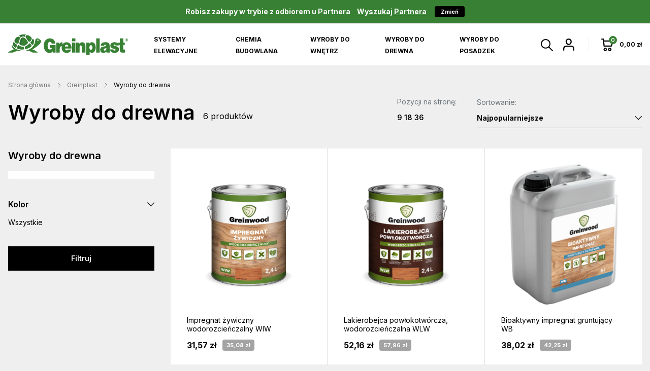

--- FILE ---
content_type: text/html; charset=UTF-8
request_url: https://sklep.greinplast.pl/products-list/wyroby-do-drewna?limit=36
body_size: 186197
content:
<!DOCTYPE html>

<html lang="pl">
    <head>    
<!-- Google tag (gtag.js) -->
<script async src="https://www.googletagmanager.com/gtag/js?id=G-KK26HZF820"></script>
<script>
    window.dataLayer = window.dataLayer || [];
    gtag("consent", "default", {
        ad_storage: "denied",
        ad_user_data: "denied",
        ad_personalization: "denied",
        analytics_storage: "denied",
        functionality_storage: "denied",
        personalization_storage: "denied",
        security_storage: "granted",
        wait_for_update: 2000
    });
    gtag("set", "ads_data_redaction", true);
    gtag("set", "url_passthrough", true);
    function gtag(){window.dataLayer.push(arguments);}
    gtag('js', new Date());
    gtag('config', 'G-KK26HZF820');
    if (window.performance) {
        gtag('event', 'timing_complete', {
            'name': 'load',
            'value': Math.round(performance.now()),
            'event_category': 'JS Dependencies'
        });
    }
                </script>

<script async src="https://www.googletagmanager.com/gtag/js?id=DC-13130176"></script>
<script>
    window.dataLayer = window.dataLayer || [];
    function gtag(){dataLayer.push(arguments);}
    gtag('js', new Date());
    gtag('config', 'DC-13130176');

                </script>

<noscript>
                </noscript>






        <meta charset="utf-8">
        <meta http-equiv="X-UA-Compatible" content="IE=edge">

        <meta content="width=device-width, initial-scale=1, maximum-scale=1, user-scalable=no" name="viewport">

                    
        
    <title>Wyroby do drewna – sklep Greinplast.pl</title>


                    
        
    
            <meta property="og:title" content="Wyroby do drewna – sklep Greinplast.pl" />
    
            <meta property="og:description" content="Kup Wyroby do drewna w sklepie Greinplast.pl. W ofercie również, farby ceramiczne, farby lateksowe, farby fasadowe i podkładowe, fugi i kleje do płytek, hydroizolacje, gładzie gipsowe, masy szpachlowe, lakierobejce, impregnaty do drewna" />
        <meta name="description" content="Kup Wyroby do drewna w sklepie Greinplast.pl. W ofercie również, farby ceramiczne, farby lateksowe, farby fasadowe i podkładowe, fugi i kleje do płytek, hydroizolacje, gładzie gipsowe, masy szpachlowe, lakierobejce, impregnaty do drewna" />
    
    
            <meta property="og:type" content="website" />
        <meta property="og:url" content="https://sklep.greinplast.pl/products-list/wyroby-do-drewna" />
    

                        <link rel="stylesheet" href="/bootstrap-theme/app.css">
<link rel="preconnect" href="https://fonts.googleapis.com">
<link rel="preconnect" href="https://fonts.gstatic.com" crossorigin>
<link href="https://fonts.googleapis.com/css2?family=Inter:wght@300;400;500;600;700;800&amp;display=swap" rel="stylesheet">
<link rel="apple-touch-icon" sizes="57x57" href="/assets/shop/favicon/apple-icon-57x57.png">
<link rel="apple-touch-icon" sizes="72x72" href="/assets/shop/favicon/apple-icon-72x72.png">
<link rel="apple-touch-icon" sizes="76x76" href="/assets/shop/favicon/apple-icon-76x76.png">
<link rel="apple-touch-icon" sizes="114x114" href="/assets/shop/favicon/apple-icon-114x114.png">
<link rel="apple-touch-icon" sizes="120x120" href="/assets/shop/favicon/apple-icon-120x120.png">
<link rel="icon" type="image/png" sizes="32x32" href="/assets/shop/favicon/favicon-32x32.png">
<link rel="icon" type="image/png" sizes="96x96" href="/assets/shop/favicon/favicon-96x96.png">
<link rel="icon" type="image/png" sizes="16x16" href="/assets/shop/favicon/favicon-16x16.png">
<link rel="manifest" href="/assets/shop/favicon/manifest.json">
<meta name="theme-color" content="#ffffff">


        

        <!-- Start cookieyes banner --> <script id="cookieyes" type="text/javascript" src="https://cdn-cookieyes.com/client_data/4093b67ea559bc0734850bb8/script.js"></script> <!-- End cookieyes banner -->

                <script src="https://code.jquery.com/jquery-3.6.0.min.js" integrity="sha256-/xUj+3OJU5yExlq6GSYGSHk7tPXikynS7ogEvDej/m4=" crossorigin="anonymous"></script>

        



        <meta name="facebook-domain-verification" content="nxj0qgwlj4mo1qmta3zeo3e8uiu6in" />

        <!-- Google Tag Manager -->
        <script>
            (function(w,d,s,l,i){w[l]=w[l]||[];w[l].push({'gtm.start':
                    new Date().getTime(),event:'gtm.js'});var f=d.getElementsByTagName(s)[0],
                j=d.createElement(s),dl=l!='dataLayer'?'&l='+l:'';j.async=true;j.src=
                'https://www.googletagmanager.com/gtm.js?id='+i+dl;f.parentNode.insertBefore(j,f);
            })(window,document,'script','dataLayer','GTM-NGF5Q9N');
        </script>
        <!-- End Google Tag Manager -->
    </head>

    <body class="d-flex flex-column min-vh-100 template-plp">
        <!-- Google Tag Manager (noscript) -->
        <noscript>
            <iframe src="https://www.googletagmanager.com/ns.html?id=GTM-NGF5Q9N"
                      height="0" width="0" style="display:none;visibility:hidden"></iframe>
        </noscript>
        <!-- End Google Tag Manager (noscript) -->
        



                    <nav class="noticeBar noticeBar--alt">
                <div class="container">
                                                            <div class="noticeBar__inner">
                        <span>
                            Robisz zakupy w trybie z odbiorem u Partnera
                            <a href="/#partnerzy" style="color: white; padding-left: 10px; text-decoration: underline">Wyszukaj Partnera</a>
                        </span>
                        <div class="noticeBar__badge js-change-channel">Zmień</div>
                    </div>
                                                        </div>
            </nav>
        
                    <header class="mainHeader">
                <div class="container">
                    <div class="mainHeader__left">
                        <a href="/" class="mainHeader__logo">
    <svg width="237" height="40" viewBox="0 0 237 40" xmlns="http://www.w3.org/2000/svg"><g fill="none" fill-rule="evenodd"><path stroke="#565B58" stroke-width=".754" d="M94.849 31.518v-.164h.165"/><path stroke="#565B58" stroke-width=".754" stroke-dasharray="3.621568977832794,3.621568977832794" d="M95.644 31.354h5.353"/><path stroke="#565B58" stroke-width=".754" d="M101.312 31.354h.166v.164"/><path d="M232.646 10.433h.591c.2 0 .35-.033.447-.098.1-.067.15-.165.15-.296 0-.12-.05-.207-.15-.266-.097-.058-.246-.087-.447-.087h-.591v.747zm-.523-1.26h1.14c.373 0 .656.07.85.214.195.144.291.353.291.63 0 .316-.089.546-.27.688a.954.954 0 01-.398.17l.897 1.266h-.684l-.633-.972a.617.617 0 00-.515-.279h-.164v1.251h-.514V9.173zm2.668-.107c-.425-.424-.959-.636-1.603-.636-.642 0-1.175.212-1.6.636-.424.424-.636.955-.636 1.593 0 .637.212 1.168.638 1.59.426.423.958.635 1.598.635.641 0 1.175-.212 1.602-.634.424-.423.638-.954.638-1.59 0-.639-.212-1.17-.637-1.594zm.413-.406c.53.533.796 1.2.796 2 0 .804-.265 1.47-.795 2-.53.531-1.195.797-2 .797-.799 0-1.464-.266-1.994-.797-.53-.53-.794-1.196-.794-2 0-.8.265-1.467.797-2 .53-.533 1.194-.798 1.992-.798.8 0 1.466.265 1.998.798zM93.382 20.67v15.082h-5.034l-.283-2.438c-.283.34-2.188 3.119-6.676 3.119-9.16 0-11.088-9.584-11.259-13.211-.17-3.63 1.045-15.424 12.05-15.424 10.151 0 10.92 10.207 10.92 10.207h-7.324s-.575-3.46-3.71-3.46c-1.776 0-4.242 1.642-4.242 7.826 0 7.232 3.848 7.258 4.64 7.258 2.73 0 3.734-2.591 3.734-2.949h-3.282v-6.01h10.466M118.337 23.67h-6.284v-.116c0-2.47 1.349-3.46 3.173-3.46.583 0 3.11.59 3.11 3.46v.116zm6.513 3.914c0-1.589-.14-3.128-.51-4.424-1.828-6.4-5.945-7.83-9.341-7.83-3.412 0-6.013 1.4-7.981 4.48v-4.48h-.962c-1.247 0-2.322.398-3.225 1.189-.74.627-1.362 1.592-1.816 2.78v-3.402H94.85v19.857h6.735v-6.865c0-1.079.11-1.928.283-2.666.17-.74.452-1.361.79-1.814.282-.4.626-.68 1.136-.908a4.667 4.667 0 011.643-.284h.335c-.16.545-.332 2.458-.296 3.287.185 4.184 2.525 9.817 9.578 9.817 1.361 0 2.606-.157 3.741-.511 4.904-1.534 5.545-6.18 5.545-6.18h-6.508l-.059.053c-.224.569-.717 1.683-2.647 1.683-.632 0-2.845-.593-2.845-3.666h12.57v-.116zM125.727 13.56h6.793V7.83h-6.793zM125.727 35.75h6.793V15.895h-6.793zM150.287 17.2c1.843 2.054 1.926 5.104 1.926 6.58v11.97h-6.849V25.199c0-.624-.016-3.517-2.351-3.517-1.48 0-2.29 1.098-2.29 3.914v10.156h-6.738V15.894h6.172v2.835c1.216-1.715 2.975-3.402 5.546-3.402 2.588 0 4.018 1.247 4.584 1.872M162.961 30.297c-.834 0-2.883-.612-2.883-4.65 0-.566.22-4.536 2.883-4.536 2.823 0 2.947 3.853 2.947 4.481 0 3.922-1.943 4.705-2.947 4.705zm7.135-12.535c-.673-.759-2.353-2.441-5.152-2.441-2.346 0-4.375 1.52-5.208 3.12V15.89h-6.056V40h6.735v-5.954c.226.338 1.63 2.268 4.244 2.268 6.432 0 7.757-6.978 7.757-10.667 0-1.7-.4-5.72-2.32-7.885zM173.434 35.746h6.793V7.833h-6.793zM193.38 27.835c0 1.195-.526 4.054-3.116 4.054-.341 0-1.544-.066-1.982-1.023a2.005 2.005 0 01.341-2.099c.288-.335.795-.622 1.358-.85l3.409-1.133-.01 1.05zm6.615 5.717c0-.385-.048-10.685-.048-10.685.298-8.03-6.488-7.49-7.983-7.546-1.813-.071-9.623 0-9.623 6.696v.11h6.567s.021-1.487 1.3-1.813c.284-.058 1.238-.107 1.842.065.7.2 1.084.864 1.108 1.245.026.39-.07.99-.63 1.243-1.282.585-5.553.86-7.924 1.93-.62.305-2.223.952-2.942 3.12-.672 1.949-.184 4.315.17 5.164 1.248 3.01 4.64 3.233 5.376 3.233 4.133 0 5.946-2.157 6.34-2.611l.295 2.042h7.008v-.565s-.856-.45-.856-1.628zM230.155 29.79v6.014l-4.119.055c-3.806 0-5.388-.72-5.886-3.29-.189-.974-.282-2.098-.282-3.576v-8.396h-2.293v.003c.056.378.098.769.098.962v.113h-6.229v-.057c-.055-.34-.112-.624-.224-.849-.116-.227-.256-.431-.455-.568a2.226 2.226 0 00-1.302-.397c-.564 0-1.02.111-1.243.283-.283.227-.396.566-.396.966 0 .284.156.581.508.85.838.637 5.184 1.52 6.51 2.155.982.47 1.96 1.107 2.662 2.295.648 1.095 1.212 3.861.112 6.104-.318.648-2.098 3.857-8.377 3.857-3.758 0-6.412-1.232-7.642-3.633-.464-.902-.735-1.985-.795-3.174v-.117h6.456s.028.862.168 1.192c.31.735 1.146 1.194 2.152 1.194.284 0 1.371-.056 1.754-.853.11-.227.43-.986-.175-1.557-.762-.718-3.208-1.113-4.75-1.562-1.066-.312-2.832-1.021-3.847-2.213-.832-.978-1.246-2.155-1.246-3.632 0-2.398 1.133-5.012 4.358-6.07 2.903-.95 5.72-.703 7.47-.057 1.49.55 2.766 1.253 3.567 2.383v-2.326h3.272V7.833h6.679v8.056h3.212v4.708h-3.212v7.207c0 .509.052.906.13 1.256.178.774.717.73.776.73h2.59M35.369.744a.091.091 0 010 .028c0 .002-.002.006-.005.008l-.016.015a4.603 4.603 0 00-.962.23c-.003 0-.005 0-.008.002-.48.168-.856.384-1.033.523-.496.389-.456 1.73-.242 2.876.068.858-2.53-.75-4.458-.429-1.787.107-3.687 2.26-4.28 2.095-.146-.041-.27-.928-.467-1.608-.001-.006-.003-.013-.006-.018-.528-1.77-2.215-1.356-2.972-1.22-.03.01-.132-.025.01-.156C22.34 1.842 24.91.807 27.817.262c.853-.13 1.693-.212 2.498-.246a18.155 18.155 0 011.674.006c.1.006.196.011.292.019.865.061 1.655.188 2.337.39a6.355 6.355 0 01.643.22c.063.032.1.056.107.093M31.593 22.31c-1.539.2-4.458-.453-6.576-1.365-1.449-.624-2.524-1.368-2.524-2.042 0-7.934 3.618-12.234 5.919-12.907.275-.075.53-.134.805-.134.864-.015 1.84.29 2.843.856.18.102.364.213.546.332 2.671 1.726 5.358 5.005 6.522 9.02.374 1.259-4.462 5.839-7.535 6.24M42.472 14.023l-.08.031c-.664.252-1.412.268-1.701-.022-.7-.703-4.738-6.486-5.468-7.664-.74-1.18-.925-3.346-.127-3.98 1.012-.819 3.272-.804 4.505-.626.712.104 1.612.525 2.519 1.088 1.9 1.174 3.822 2.96 4.078 3.694 1.164 3.325-1.508 6.61-3.726 7.479M46.278 22.022c-.208 3.326-8.902 6.5-10.875 6.656l-.067.006c-.664.048-1.065.042-1.28-.226-.748-.945-1.316-2.781-1.052-4.186.05-.266.527-.453.664-.479 2.884-.544 7.183-4.588 8.203-5.857.059-.064.252-.3.613-.261.309.028.539.249.602.301.033.027.271.263.602.613.935.982 2.625 2.856 2.59 3.433M51.239 13.855c0 2.034-1.438 6.09-2.587 6.684l-.108.043c-.066.021-.131.029-.196.021-.896 0-4.941-3.982-4.255-5.032.137-.21 1.416-1.346 2.543-2.933.426-.6.767-1.404 1.02-2.113.237-.623.374-1.13.447-1.449.007-.022.015-.043.015-.065 0-.007.006-.015.006-.015 0-.013.007-.028.007-.043.021-.073.073-.181.152-.181.579.058 1.214.522 1.748 1.252.687.95 1.208 2.34 1.208 3.831M22.934 8.444c-.3 1.357-2.124 7.712-2.598 9.031-.26.72-1.479.722-2.617.44-2.317-.547-5.167-2.732-5.09-5.686.05-1.718 3.037-5.852 4.633-6.672 1.099-.585 3.22-1.346 4.456-.897.388.137.72.565.944 1.122.32.798.447 1.862.272 2.662M31.438 28.895c-.38 1.17-6.44 1.22-10.381.098-1.927-.528-3.338-1.347-3.347-2.429 0-.584 1.128-3.754 1.917-4.934a.725.725 0 01.981-.206c.469.293 1.392.77 2.531 1.259 2.19.946 4.743 1.737 7.093 1.687.465-.01.857.205 1.012.673.283.809.632 2.476.194 3.852M16.872 23.784c-.301.693-.836 1.94-1.4 2.321-.007.005-.011.01-.019.014a.614.614 0 01-.137.074c-.197.078-.6-.073-1.105-.388-.007-.003-.013-.008-.02-.012-1.348-.88-3.468-2.918-4.23-4.713-.02-.04-.034-.081-.05-.12a4.521 4.521 0 01-.084-.237c-.025-.079-.047-.157-.068-.234-.823-3.291 1.068-5.528 1.744-5.458.193.02.509 1.343 1.78 2.559a5.9 5.9 0 00.5.427c1.947 1.505 3.623 2.013 3.927 2.17.699.379.018 1.345-.838 3.597" fill="#388134"/><path d="M59.99 11.791c-.606.675-1.357.87-2.23.507-.284-.116-.254-.463-.248-.637.016-.448 0-1.376.687-1.637.918-.362 1.59.71 1.835 1.1.088.146.073.537-.043.667zm2.37-1.86c-1.185-.776-2.101-1.623-3.488-2.065-.694-.216-2.248-.246-3.526.501-.635.368-1.141 1-1.322 1.47-.188.477-.578 2.179-.679 2.917-1.948 14.042-13.49 17.66-18.14 18.84-.199.05-.03.168-.03.168l.036.003c5.82.346 10.459 2.173 13.113 3.972.006 0 .006.015.014.015h9.595c0-.015 0-.015.013-.015.124-.21.1-.536-.108-.686-2.123-1.544-6.01-4.549-10.15-5.54 3.156-1.456 12.766-8.176 15.294-11.717 3.186-4.467 1.735-6.314-.622-7.864zM25.212 31.68c.014.031-.02.104-.02.104-1.845.107-10.622.762-15.503 3.899a.71.71 0 01-.192.059H.23a.228.228 0 01-.188-.358c.568-.812 3.287-2.764 11.19-5.917-.097-.027-5.494-4.773-3.915-9.822.028-.087.065-.125.12-.15.106-.011.142.091.169.19a13.246 13.246 0 002.346 4.456c4.592 5.777 13.114 7.172 15.142 7.454.037.004.107.054.12.084" fill="#388134"/><path d="M43.688 18.589c-1.395 1.581-5.423 5.33-8.233 5.91-.65.143-.77.503-.77 1.031 0 .732.139 2.022.65 3.154-.663.048-1.064.04-1.279-.226-.748-.946-1.316-2.781-1.052-4.186.05-.266.527-.453.664-.479 2.884-.544 7.183-4.588 8.203-5.857.059-.064.252-.3.615-.261.307.028.537.249.6.301.033.027.271.263.602.613M22.74 22.965c-.837 1.22-2.044 4.486-2.044 5.111 0 .332.117.634.36.917-1.926-.528-3.337-1.347-3.346-2.429 0-.586 1.128-3.754 1.917-4.934a.725.725 0 01.981-.206c.469.293 1.392.771 2.53 1.259a.737.737 0 00-.398.282M22.662 5.782c-.867.204-1.733.546-2.316.84-1.654.847-4.796 5.089-4.866 6.873-.076 1.804.916 3.347 2.24 4.418-2.316-.546-5.168-2.73-5.09-5.686.049-1.716 3.036-5.85 4.632-6.67 1.099-.585 3.22-1.346 4.456-.897.388.137.72.565.944 1.122M35.369.744a.091.091 0 010 .028c0 .002-.002.006-.005.008l-.016.015a4.603 4.603 0 00-.962.23l-.515-.008c-.937.06-1.924.184-2.93.377-2.934.644-5.524 1.764-7.043 3.09-.001-.006-.003-.013-.006-.018-.528-1.77-2.215-1.356-2.972-1.22-.03.01-.132-.025.01-.156C22.34 1.842 24.91.807 27.817.262c.853-.13 1.693-.212 2.498-.246a18.155 18.155 0 011.674.006c.1.006.196.011.292.019.865.061 1.655.188 2.337.39a6.355 6.355 0 01.643.22c.063.032.1.056.107.093M47.872 19.858c.187.196.419.463.672.724-.066.023-.131.029-.196.023-.896 0-4.941-3.984-4.255-5.034.137-.21 1.416-1.346 2.543-2.932.426-.602.767-1.405 1.018-2.116.24-.621.376-1.128.449-1.447.007-.022.015-.043.015-.065 0-.007.007-.015.007-.015 0-.013.006-.028.006-.043.023-.073.073-.181.152-.181.579.058 1.214.522 1.748 1.253-.375 1.288-1.422 4.04-4.081 5.93a.713.713 0 00-.18.152c-.528.688.455 1.767 2.102 3.751M15.453 26.117a.567.567 0 01-.137.076c-.197.078-.6-.073-1.105-.388l-.02-.014c-1.348-.878-3.468-2.916-4.23-4.71a4.521 4.521 0 01-.202-.592c-.823-3.291 1.068-5.528 1.744-5.458.193.02.509 1.343 1.78 2.559-.627 1.1-1.103 2.838-.416 4.922v.01c.593 1.25 1.58 2.55 2.586 3.595M42.39 14.054c-.662.252-1.41.268-1.7-.022-.7-.703-4.737-6.486-5.467-7.664-.74-1.18-.925-3.346-.127-3.98 1.012-.819 3.272-.804 4.505-.626.712.104 1.612.525 2.519 1.088-1.348-.119-3.22-.047-4.144.699-.864.664-.692 2.977.092 4.246.502.826 2.792 4.088 4.323 6.26M32.06 6.72a3.63 3.63 0 00-.43.105c-2.517.699-6.43 5.34-6.62 14.002 0 .04.002.081.007.118-1.449-.624-2.524-1.368-2.524-2.04 0-7.936 3.618-12.236 5.919-12.91.275-.074.53-.133.805-.133.864-.013 1.84.288 2.843.857" fill="#2C712F"/></g></svg>
</a>                        

    <ul class="mainHeader__menu" >
                        
            <li>
            <a href="/products-list/systemy-elewacyjne"
                class="nav-item" >Systemy elewacyjne</a>
        </li>
    
                        
            <li>
            <a href="/products-list/chemia-budowlana"
                class="nav-item" >Chemia budowlana</a>
        </li>
    
                        
            <li>
            <a href="/products-list/wyroby-do-wnetrz"
                class="nav-item" >Wyroby do wnętrz</a>
        </li>
    
                        
            <li>
            <a href="/products-list/wyroby-do-drewna"
                class="nav-item" >Wyroby do drewna</a>
        </li>
    
                        
            <li>
            <a href="/products-list/wyroby-do-posadzek"
                class="nav-item" >Wyroby do posadzek</a>
        </li>
    
                    </ul>

                    </div>
                    <div class="mainHeader__right">
                        <form class="mainHeader__search" action="/search">
                            <input id="autoComplete" name="bitbag_elasticsearch_search[box][query]" type="text" spellcheck="false" autocorrect="off" autocomplete="off" autocapitalize="off" maxlength="2048">
                        </form>
                        <a href="#" class="mainHeader__search-trigger">
                            <svg xmlns="http://www.w3.org/2000/svg" viewBox="0 0 487.95 487.95" xml:space="preserve"><path d="m481.8 453-140-140.1c27.6-33.1 44.2-75.4 44.2-121.6C386 85.9 299.5.2 193.1.2S0 86 0 191.4s86.5 191.1 192.9 191.1c45.2 0 86.8-15.5 119.8-41.4l140.5 140.5c8.2 8.2 20.4 8.2 28.6 0 8.2-8.2 8.2-20.4 0-28.6zM41 191.4c0-82.8 68.2-150.1 151.9-150.1s151.9 67.3 151.9 150.1-68.2 150.1-151.9 150.1S41 274.1 41 191.4z"/></svg>
                            <svg width="24" height="24" viewBox="0 0 24 24" xmlns="http://www.w3.org/2000/svg"><g data-name="Layer 2"><path d="m13.41 12 4.3-4.29a1 1 0 1 0-1.42-1.42L12 10.59l-4.29-4.3a1 1 0 0 0-1.42 1.42l4.3 4.29-4.3 4.29a1 1 0 0 0 0 1.42 1 1 0 0 0 1.42 0l4.29-4.3 4.29 4.3a1 1 0 0 0 1.42 0 1 1 0 0 0 0-1.42z" data-name="close"/></g></svg>
                        </a>
                        <a href="/login" class="mainHeader__user">
    <svg width="22" height="24" viewBox="0 0 22 24" xmlns="http://www.w3.org/2000/svg"><g fill="#000" fill-rule="nonzero"><path d="M10.84 12.89c-1.611 0-3.146-.778-4.321-2.191C5.439 9.4 4.82 7.73 4.82 6.117 4.82 2.74 7.516 0 10.84 0c3.324 0 6.02 2.739 6.02 6.117 0 1.614-.62 3.284-1.699 4.582-1.175 1.413-2.71 2.192-4.322 2.192Zm0-10.546c-2.05.002-3.71 1.69-3.713 3.773 0 1.053.43 2.2 1.153 3.069.73.878 1.64 1.359 2.56 1.359.922 0 1.83-.483 2.56-1.36.723-.867 1.154-2.015 1.154-3.068-.002-2.083-1.664-3.77-3.714-3.773ZM20.85 24a1.163 1.163 0 0 1-1.153-1.172v-2.687c0-2.304-1.41-3.735-3.679-3.735H5.985c-2.269 0-3.679 1.431-3.679 3.735v2.687c0 .647-.516 1.172-1.153 1.172A1.163 1.163 0 0 1 0 22.828v-2.687c0-1.769.575-3.287 1.66-4.391 1.087-1.104 2.584-1.688 4.323-1.688h10.034c1.74 0 3.235.584 4.322 1.688C21.427 16.854 22 18.372 22 20.14v2.688c0 .646-.514 1.17-1.15 1.172Z"/></g></svg>
</a>
<a href="/login" class="mainHeader__userMobile">
    <svg width="22" height="24" viewBox="0 0 22 24" xmlns="http://www.w3.org/2000/svg"><g fill="#000" fill-rule="nonzero"><path d="M10.84 12.89c-1.611 0-3.146-.778-4.321-2.191C5.439 9.4 4.82 7.73 4.82 6.117 4.82 2.74 7.516 0 10.84 0c3.324 0 6.02 2.739 6.02 6.117 0 1.614-.62 3.284-1.699 4.582-1.175 1.413-2.71 2.192-4.322 2.192Zm0-10.546c-2.05.002-3.71 1.69-3.713 3.773 0 1.053.43 2.2 1.153 3.069.73.878 1.64 1.359 2.56 1.359.922 0 1.83-.483 2.56-1.36.723-.867 1.154-2.015 1.154-3.068-.002-2.083-1.664-3.77-3.714-3.773ZM20.85 24a1.163 1.163 0 0 1-1.153-1.172v-2.687c0-2.304-1.41-3.735-3.679-3.735H5.985c-2.269 0-3.679 1.431-3.679 3.735v2.687c0 .647-.516 1.172-1.153 1.172A1.163 1.163 0 0 1 0 22.828v-2.687c0-1.769.575-3.287 1.66-4.391 1.087-1.104 2.584-1.688 4.323-1.688h10.034c1.74 0 3.235.584 4.322 1.688C21.427 16.854 22 18.372 22 20.14v2.688c0 .646-.514 1.17-1.15 1.172Z"/></g></svg>
</a>
                        <div class="mainHeader__cart">
    <div id="sylius-cart-button">
        


<a href="/cart/" id="sylius-cart-total" >
    <div class="icon">
        <svg width="24" height="25" viewBox="0 0 24 25" xmlns="http://www.w3.org/2000/svg"><g fill="#000" fill-rule="nonzero"><path d="M23.777 4.246a1.121 1.121 0 0 0-.902-.458H5.549L5.243 1.01A1.13 1.13 0 0 0 4.125 0h-3A1.13 1.13 0 0 0 0 1.136a1.13 1.13 0 0 0 1.125 1.137h1.993l.304 2.764.003.028 1.082 9.833a1.13 1.13 0 0 0 1.118 1.011h14.333c.497 0 .935-.33 1.078-.81l2.917-9.849a1.146 1.146 0 0 0-.176-1.004Zm-4.657 9.39H6.632l-.833-7.575h15.565l-2.244 7.575ZM7.875 18.182c-1.861 0-3.375 1.53-3.375 3.409C4.5 23.47 6.014 25 7.875 25s3.375-1.53 3.375-3.41c0-1.879-1.514-3.408-3.375-3.408Zm0 4.545c-.62 0-1.125-.51-1.125-1.136 0-.627.505-1.136 1.125-1.136S9 20.965 9 21.59c0 .627-.505 1.136-1.125 1.136ZM16.8 18.182c-1.861 0-3.375 1.53-3.375 3.409 0 1.88 1.514 3.409 3.375 3.409s3.375-1.53 3.375-3.41c0-1.879-1.514-3.408-3.375-3.408Zm0 4.545c-.62 0-1.125-.51-1.125-1.136 0-.627.505-1.136 1.125-1.136s1.125.51 1.125 1.136c0 .627-.505 1.136-1.125 1.136Z"/></g></svg>
        <span>0</span>
    </div>
    <span>0,00 zł</span>
</a>




        <div class="dropdown-menu dropdown-menu-right" style="width:300px">
            


    <div class="card-body text-center">
        Twój koszyk jest pusty.
    </div>




        </div>
    </div>
</div>

                        <a href="#menu" data-hamburger><svg width="24" height="24" viewBox="0 0 24 24" xmlns="http://www.w3.org/2000/svg"><path d="M3.5 7a.5.5 0 0 1 0-1h17a.5.5 0 1 1 0 1h-17Zm0 5a.5.5 0 1 1 0-1h17a.5.5 0 1 1 0 1h-17Zm0 5a.5.5 0 1 1 0-1h17a.5.5 0 1 1 0 1h-17Z"/></svg></a>
                    </div>
                </div>
            </header>
        
        <div class="main-content">
            
<div class="flashes">
    <div class="container">
                                                                                                    </div>
</div>
            


            <nav class="breadcrumbs">
    <div class="container">
        <div class="row">
            <div class="col-12">
                <ul>
                    <li><a href="/">Strona główna</a></li>
                                                                        <li>Greinplast</li>
                                                                <li class="active">Wyroby do drewna</li>
                </ul>
            </div>
        </div>
    </div>
</nav>







    <section class="plp">
        <form method="get" class="ui loadable form">
        <div class="container">
            <div class="row">
                <div class="col-12">
                    <div class="plp__header">
                        <div class="plp__header__title">
                            <h1>Wyroby do drewna</h1>
                            <span>
                                6
                                                                    produktów
                                                            </span>
                        </div>
                        <div class="plp__options">
                            
<div class="ui compact menu">
    <div class="ui simple dropdown item">
        <span>Pozycji na stronę:</span>
        <i class="dropdown icon"></i>
        <div class="menu">
                            <a class="item" href="/products-list/wyroby-do-drewna?limit=9">9</a>
                            <a class="item" href="/products-list/wyroby-do-drewna?limit=18">18</a>
                            <a class="item" href="/products-list/wyroby-do-drewna?limit=36">36</a>
                    </div>
    </div>
</div>
                            

<div class="sort-list">
    <label for="sort-list">Sortowanie:</label>
    <select id="sort-list" onchange="location = this.value;">
        <option  value="/products-list/wyroby-do-drewna?order_by=sold_units&amp;sort=desc&amp;limit=36">Najpopularniejsze</option>
        <option  value="/products-list/wyroby-do-drewna?order_by=product_created_at&amp;sort=desc&amp;limit=36">Najnowsze</option>
        <option  value="/products-list/wyroby-do-drewna?order_by=product_created_at&amp;sort=asc&amp;limit=36">Najstarsze</option>
        <option  value="/products-list/wyroby-do-drewna?order_by=price&amp;sort=desc&amp;limit=36">Najdroższe</option>
        <option  value="/products-list/wyroby-do-drewna?order_by=price&amp;sort=asc&amp;limit=36">Najtańsze</option>
    </select>
</div>
                        </div>
                    </div>
                </div>
            </div>
            <div class="row">
                <div class="col-12 col-md-4 col-lg-3">
                    


<div class="card mb-4">
    <div class="card-header">Wyroby do drewna</div>
    <div class="list-group list-group-flush">
        
            </div>
</div>




                    <div id="filters-vertical">
                        <div class="item">
    <div class="field"><div id="options"><div class="field"><label>Kolor</label><div id="options_option_kolor" class=" ui dropdown">
        <div class="grouped fields">                <div class="field">
                    <div class="ui toggle checkbox"><input type="checkbox" id="options_option_kolor_0" name="options[option_kolor][]" value="zff010" /><label for="options_option_kolor_0">ZFF010</label></div>
                </div>
                            <div class="field">
                    <div class="ui toggle checkbox"><input type="checkbox" id="options_option_kolor_1" name="options[option_kolor][]" value="zff020" /><label for="options_option_kolor_1">ZFF020</label></div>
                </div>
                            <div class="field">
                    <div class="ui toggle checkbox"><input type="checkbox" id="options_option_kolor_2" name="options[option_kolor][]" value="zff030" /><label for="options_option_kolor_2">ZFF030</label></div>
                </div>
                            <div class="field">
                    <div class="ui toggle checkbox"><input type="checkbox" id="options_option_kolor_3" name="options[option_kolor][]" value="zff040" /><label for="options_option_kolor_3">ZFF040</label></div>
                </div>
                            <div class="field">
                    <div class="ui toggle checkbox"><input type="checkbox" id="options_option_kolor_4" name="options[option_kolor][]" value="zff050" /><label for="options_option_kolor_4">ZFF050</label></div>
                </div>
                            <div class="field">
                    <div class="ui toggle checkbox"><input type="checkbox" id="options_option_kolor_5" name="options[option_kolor][]" value="zff060" /><label for="options_option_kolor_5">ZFF060</label></div>
                </div>
                            <div class="field">
                    <div class="ui toggle checkbox"><input type="checkbox" id="options_option_kolor_6" name="options[option_kolor][]" value="zff070" /><label for="options_option_kolor_6">ZFF070</label></div>
                </div>
                            <div class="field">
                    <div class="ui toggle checkbox"><input type="checkbox" id="options_option_kolor_7" name="options[option_kolor][]" value="zff080" /><label for="options_option_kolor_7">ZFF080</label></div>
                </div>
                            <div class="field">
                    <div class="ui toggle checkbox"><input type="checkbox" id="options_option_kolor_8" name="options[option_kolor][]" value="zff090" /><label for="options_option_kolor_8">ZFF090</label></div>
                </div>
                            <div class="field">
                    <div class="ui toggle checkbox"><input type="checkbox" id="options_option_kolor_9" name="options[option_kolor][]" value="zff100" /><label for="options_option_kolor_9">ZFF100</label></div>
                </div>
                            <div class="field">
                    <div class="ui toggle checkbox"><input type="checkbox" id="options_option_kolor_10" name="options[option_kolor][]" value="zff110" /><label for="options_option_kolor_10">ZFF110</label></div>
                </div>
                            <div class="field">
                    <div class="ui toggle checkbox"><input type="checkbox" id="options_option_kolor_11" name="options[option_kolor][]" value="zff120" /><label for="options_option_kolor_11">ZFF120</label></div>
                </div>
                            <div class="field">
                    <div class="ui toggle checkbox"><input type="checkbox" id="options_option_kolor_12" name="options[option_kolor][]" value="zff130" /><label for="options_option_kolor_12">ZFF130</label></div>
                </div>
                            <div class="field">
                    <div class="ui toggle checkbox"><input type="checkbox" id="options_option_kolor_13" name="options[option_kolor][]" value="zff140" /><label for="options_option_kolor_13">ZFF140</label></div>
                </div>
                            <div class="field">
                    <div class="ui toggle checkbox"><input type="checkbox" id="options_option_kolor_14" name="options[option_kolor][]" value="zff150" /><label for="options_option_kolor_14">ZFF150</label></div>
                </div>
                            <div class="field">
                    <div class="ui toggle checkbox"><input type="checkbox" id="options_option_kolor_15" name="options[option_kolor][]" value="zff160" /><label for="options_option_kolor_15">ZFF160</label></div>
                </div>
                            <div class="field">
                    <div class="ui toggle checkbox"><input type="checkbox" id="options_option_kolor_16" name="options[option_kolor][]" value="zff170" /><label for="options_option_kolor_16">ZFF170</label></div>
                </div>
                            <div class="field">
                    <div class="ui toggle checkbox"><input type="checkbox" id="options_option_kolor_17" name="options[option_kolor][]" value="zff180" /><label for="options_option_kolor_17">ZFF180</label></div>
                </div>
                            <div class="field">
                    <div class="ui toggle checkbox"><input type="checkbox" id="options_option_kolor_18" name="options[option_kolor][]" value="zff190" /><label for="options_option_kolor_18">ZFF190</label></div>
                </div>
                            <div class="field">
                    <div class="ui toggle checkbox"><input type="checkbox" id="options_option_kolor_19" name="options[option_kolor][]" value="zff200" /><label for="options_option_kolor_19">ZFF200</label></div>
                </div>
                            <div class="field">
                    <div class="ui toggle checkbox"><input type="checkbox" id="options_option_kolor_20" name="options[option_kolor][]" value="zff210" /><label for="options_option_kolor_20">ZFF210</label></div>
                </div>
                            <div class="field">
                    <div class="ui toggle checkbox"><input type="checkbox" id="options_option_kolor_21" name="options[option_kolor][]" value="zff220" /><label for="options_option_kolor_21">ZFF220</label></div>
                </div>
                            <div class="field">
                    <div class="ui toggle checkbox"><input type="checkbox" id="options_option_kolor_22" name="options[option_kolor][]" value="rk_k01_3,0_5,0mm" /><label for="options_option_kolor_22">RK-K01 3,0-5,0mm</label></div>
                </div>
                            <div class="field">
                    <div class="ui toggle checkbox"><input type="checkbox" id="options_option_kolor_23" name="options[option_kolor][]" value="rk_m01" /><label for="options_option_kolor_23">RK-M01</label></div>
                </div>
                            <div class="field">
                    <div class="ui toggle checkbox"><input type="checkbox" id="options_option_kolor_24" name="options[option_kolor][]" value="rk_m02" /><label for="options_option_kolor_24">RK-M02</label></div>
                </div>
                            <div class="field">
                    <div class="ui toggle checkbox"><input type="checkbox" id="options_option_kolor_25" name="options[option_kolor][]" value="rk_m03" /><label for="options_option_kolor_25">RK-M03</label></div>
                </div>
                            <div class="field">
                    <div class="ui toggle checkbox"><input type="checkbox" id="options_option_kolor_26" name="options[option_kolor][]" value="rk_m04" /><label for="options_option_kolor_26">RK-M04</label></div>
                </div>
                            <div class="field">
                    <div class="ui toggle checkbox"><input type="checkbox" id="options_option_kolor_27" name="options[option_kolor][]" value="rk_m05" /><label for="options_option_kolor_27">RK-M05</label></div>
                </div>
                            <div class="field">
                    <div class="ui toggle checkbox"><input type="checkbox" id="options_option_kolor_28" name="options[option_kolor][]" value="rk_m06" /><label for="options_option_kolor_28">RK-M06</label></div>
                </div>
                            <div class="field">
                    <div class="ui toggle checkbox"><input type="checkbox" id="options_option_kolor_29" name="options[option_kolor][]" value="rk_m07" /><label for="options_option_kolor_29">RK-M07</label></div>
                </div>
                            <div class="field">
                    <div class="ui toggle checkbox"><input type="checkbox" id="options_option_kolor_30" name="options[option_kolor][]" value="fwk01" /><label for="options_option_kolor_30">FWK01</label></div>
                </div>
                            <div class="field">
                    <div class="ui toggle checkbox"><input type="checkbox" id="options_option_kolor_31" name="options[option_kolor][]" value="fwk02" /><label for="options_option_kolor_31">FWK02</label></div>
                </div>
                            <div class="field">
                    <div class="ui toggle checkbox"><input type="checkbox" id="options_option_kolor_32" name="options[option_kolor][]" value="fwk03" /><label for="options_option_kolor_32">FWK03</label></div>
                </div>
                            <div class="field">
                    <div class="ui toggle checkbox"><input type="checkbox" id="options_option_kolor_33" name="options[option_kolor][]" value="fwk04" /><label for="options_option_kolor_33">FWK04</label></div>
                </div>
                            <div class="field">
                    <div class="ui toggle checkbox"><input type="checkbox" id="options_option_kolor_34" name="options[option_kolor][]" value="fwk05" /><label for="options_option_kolor_34">FWK05</label></div>
                </div>
                            <div class="field">
                    <div class="ui toggle checkbox"><input type="checkbox" id="options_option_kolor_35" name="options[option_kolor][]" value="fwk06" /><label for="options_option_kolor_35">FWK06</label></div>
                </div>
                            <div class="field">
                    <div class="ui toggle checkbox"><input type="checkbox" id="options_option_kolor_36" name="options[option_kolor][]" value="fwk07" /><label for="options_option_kolor_36">FWK07</label></div>
                </div>
                            <div class="field">
                    <div class="ui toggle checkbox"><input type="checkbox" id="options_option_kolor_37" name="options[option_kolor][]" value="fwk08" /><label for="options_option_kolor_37">FWK08</label></div>
                </div>
                            <div class="field">
                    <div class="ui toggle checkbox"><input type="checkbox" id="options_option_kolor_38" name="options[option_kolor][]" value="fwk09" /><label for="options_option_kolor_38">FWK09</label></div>
                </div>
                            <div class="field">
                    <div class="ui toggle checkbox"><input type="checkbox" id="options_option_kolor_39" name="options[option_kolor][]" value="fwk10" /><label for="options_option_kolor_39">FWK10</label></div>
                </div>
                            <div class="field">
                    <div class="ui toggle checkbox"><input type="checkbox" id="options_option_kolor_40" name="options[option_kolor][]" value="fwk11" /><label for="options_option_kolor_40">FWK11</label></div>
                </div>
                            <div class="field">
                    <div class="ui toggle checkbox"><input type="checkbox" id="options_option_kolor_41" name="options[option_kolor][]" value="fwk12" /><label for="options_option_kolor_41">FWK12</label></div>
                </div>
                            <div class="field">
                    <div class="ui toggle checkbox"><input type="checkbox" id="options_option_kolor_42" name="options[option_kolor][]" value="fwk13" /><label for="options_option_kolor_42">FWK13</label></div>
                </div>
                            <div class="field">
                    <div class="ui toggle checkbox"><input type="checkbox" id="options_option_kolor_43" name="options[option_kolor][]" value="fwk14" /><label for="options_option_kolor_43">FWK14</label></div>
                </div>
                            <div class="field">
                    <div class="ui toggle checkbox"><input type="checkbox" id="options_option_kolor_44" name="options[option_kolor][]" value="fwk15" /><label for="options_option_kolor_44">FWK15</label></div>
                </div>
                            <div class="field">
                    <div class="ui toggle checkbox"><input type="checkbox" id="options_option_kolor_45" name="options[option_kolor][]" value="fwk16" /><label for="options_option_kolor_45">FWK16</label></div>
                </div>
                            <div class="field">
                    <div class="ui toggle checkbox"><input type="checkbox" id="options_option_kolor_46" name="options[option_kolor][]" value="fwk17" /><label for="options_option_kolor_46">FWK17</label></div>
                </div>
                            <div class="field">
                    <div class="ui toggle checkbox"><input type="checkbox" id="options_option_kolor_47" name="options[option_kolor][]" value="fwk18" /><label for="options_option_kolor_47">FWK18</label></div>
                </div>
                            <div class="field">
                    <div class="ui toggle checkbox"><input type="checkbox" id="options_option_kolor_48" name="options[option_kolor][]" value="fwk19" /><label for="options_option_kolor_48">FWK19</label></div>
                </div>
                            <div class="field">
                    <div class="ui toggle checkbox"><input type="checkbox" id="options_option_kolor_49" name="options[option_kolor][]" value="fwk20" /><label for="options_option_kolor_49">FWK20</label></div>
                </div>
                            <div class="field">
                    <div class="ui toggle checkbox"><input type="checkbox" id="options_option_kolor_50" name="options[option_kolor][]" value="fwk21" /><label for="options_option_kolor_50">FWK21</label></div>
                </div>
                            <div class="field">
                    <div class="ui toggle checkbox"><input type="checkbox" id="options_option_kolor_51" name="options[option_kolor][]" value="fwk22" /><label for="options_option_kolor_51">FWK22</label></div>
                </div>
                            <div class="field">
                    <div class="ui toggle checkbox"><input type="checkbox" id="options_option_kolor_52" name="options[option_kolor][]" value="fwk23" /><label for="options_option_kolor_52">FWK23</label></div>
                </div>
                            <div class="field">
                    <div class="ui toggle checkbox"><input type="checkbox" id="options_option_kolor_53" name="options[option_kolor][]" value="fwk24" /><label for="options_option_kolor_53">FWK24</label></div>
                </div>
                            <div class="field">
                    <div class="ui toggle checkbox"><input type="checkbox" id="options_option_kolor_54" name="options[option_kolor][]" value="fwk25" /><label for="options_option_kolor_54">FWK25</label></div>
                </div>
                            <div class="field">
                    <div class="ui toggle checkbox"><input type="checkbox" id="options_option_kolor_55" name="options[option_kolor][]" value="fwk26" /><label for="options_option_kolor_55">FWK26</label></div>
                </div>
                            <div class="field">
                    <div class="ui toggle checkbox"><input type="checkbox" id="options_option_kolor_56" name="options[option_kolor][]" value="fwk27" /><label for="options_option_kolor_56">FWK27</label></div>
                </div>
                            <div class="field">
                    <div class="ui toggle checkbox"><input type="checkbox" id="options_option_kolor_57" name="options[option_kolor][]" value="fwk28" /><label for="options_option_kolor_57">FWK28</label></div>
                </div>
                            <div class="field">
                    <div class="ui toggle checkbox"><input type="checkbox" id="options_option_kolor_58" name="options[option_kolor][]" value="fwk29" /><label for="options_option_kolor_58">FWK29</label></div>
                </div>
                            <div class="field">
                    <div class="ui toggle checkbox"><input type="checkbox" id="options_option_kolor_59" name="options[option_kolor][]" value="fwk30" /><label for="options_option_kolor_59">FWK30</label></div>
                </div>
                            <div class="field">
                    <div class="ui toggle checkbox"><input type="checkbox" id="options_option_kolor_60" name="options[option_kolor][]" value="fwk31" /><label for="options_option_kolor_60">FWK31</label></div>
                </div>
                            <div class="field">
                    <div class="ui toggle checkbox"><input type="checkbox" id="options_option_kolor_61" name="options[option_kolor][]" value="fwk32" /><label for="options_option_kolor_61">FWK32</label></div>
                </div>
                            <div class="field">
                    <div class="ui toggle checkbox"><input type="checkbox" id="options_option_kolor_62" name="options[option_kolor][]" value="fwk33" /><label for="options_option_kolor_62">FWK33</label></div>
                </div>
                            <div class="field">
                    <div class="ui toggle checkbox"><input type="checkbox" id="options_option_kolor_63" name="options[option_kolor][]" value="fwk34" /><label for="options_option_kolor_63">FWK34</label></div>
                </div>
                            <div class="field">
                    <div class="ui toggle checkbox"><input type="checkbox" id="options_option_kolor_64" name="options[option_kolor][]" value="fwk35" /><label for="options_option_kolor_64">FWK35</label></div>
                </div>
                            <div class="field">
                    <div class="ui toggle checkbox"><input type="checkbox" id="options_option_kolor_65" name="options[option_kolor][]" value="fwk36" /><label for="options_option_kolor_65">FWK36</label></div>
                </div>
                            <div class="field">
                    <div class="ui toggle checkbox"><input type="checkbox" id="options_option_kolor_66" name="options[option_kolor][]" value="fwk37" /><label for="options_option_kolor_66">FWK37</label></div>
                </div>
                            <div class="field">
                    <div class="ui toggle checkbox"><input type="checkbox" id="options_option_kolor_67" name="options[option_kolor][]" value="fwk38" /><label for="options_option_kolor_67">FWK38</label></div>
                </div>
                            <div class="field">
                    <div class="ui toggle checkbox"><input type="checkbox" id="options_option_kolor_68" name="options[option_kolor][]" value="fwk39" /><label for="options_option_kolor_68">FWK39</label></div>
                </div>
                            <div class="field">
                    <div class="ui toggle checkbox"><input type="checkbox" id="options_option_kolor_69" name="options[option_kolor][]" value="fwk40" /><label for="options_option_kolor_69">FWK40</label></div>
                </div>
                            <div class="field">
                    <div class="ui toggle checkbox"><input type="checkbox" id="options_option_kolor_70" name="options[option_kolor][]" value="fwk41" /><label for="options_option_kolor_70">FWK41</label></div>
                </div>
                            <div class="field">
                    <div class="ui toggle checkbox"><input type="checkbox" id="options_option_kolor_71" name="options[option_kolor][]" value="fwk42" /><label for="options_option_kolor_71">FWK42</label></div>
                </div>
                            <div class="field">
                    <div class="ui toggle checkbox"><input type="checkbox" id="options_option_kolor_72" name="options[option_kolor][]" value="fwk43" /><label for="options_option_kolor_72">FWK43</label></div>
                </div>
                            <div class="field">
                    <div class="ui toggle checkbox"><input type="checkbox" id="options_option_kolor_73" name="options[option_kolor][]" value="fwk44" /><label for="options_option_kolor_73">FWK44</label></div>
                </div>
                            <div class="field">
                    <div class="ui toggle checkbox"><input type="checkbox" id="options_option_kolor_74" name="options[option_kolor][]" value="fwk45" /><label for="options_option_kolor_74">FWK45</label></div>
                </div>
                            <div class="field">
                    <div class="ui toggle checkbox"><input type="checkbox" id="options_option_kolor_75" name="options[option_kolor][]" value="fwk46" /><label for="options_option_kolor_75">FWK46</label></div>
                </div>
                            <div class="field">
                    <div class="ui toggle checkbox"><input type="checkbox" id="options_option_kolor_76" name="options[option_kolor][]" value="fwk47" /><label for="options_option_kolor_76">FWK47</label></div>
                </div>
                            <div class="field">
                    <div class="ui toggle checkbox"><input type="checkbox" id="options_option_kolor_77" name="options[option_kolor][]" value="fwk48" /><label for="options_option_kolor_77">FWK48</label></div>
                </div>
                            <div class="field">
                    <div class="ui toggle checkbox"><input type="checkbox" id="options_option_kolor_78" name="options[option_kolor][]" value="fwk49" /><label for="options_option_kolor_78">FWK49</label></div>
                </div>
                            <div class="field">
                    <div class="ui toggle checkbox"><input type="checkbox" id="options_option_kolor_79" name="options[option_kolor][]" value="fwk50" /><label for="options_option_kolor_79">FWK50</label></div>
                </div>
                            <div class="field">
                    <div class="ui toggle checkbox"><input type="checkbox" id="options_option_kolor_80" name="options[option_kolor][]" value="fwc01" /><label for="options_option_kolor_80">FWC01</label></div>
                </div>
                            <div class="field">
                    <div class="ui toggle checkbox"><input type="checkbox" id="options_option_kolor_81" name="options[option_kolor][]" value="fwc02" /><label for="options_option_kolor_81">FWC02</label></div>
                </div>
                            <div class="field">
                    <div class="ui toggle checkbox"><input type="checkbox" id="options_option_kolor_82" name="options[option_kolor][]" value="fwc03" /><label for="options_option_kolor_82">FWC03</label></div>
                </div>
                            <div class="field">
                    <div class="ui toggle checkbox"><input type="checkbox" id="options_option_kolor_83" name="options[option_kolor][]" value="fwc04" /><label for="options_option_kolor_83">FWC04</label></div>
                </div>
                            <div class="field">
                    <div class="ui toggle checkbox"><input type="checkbox" id="options_option_kolor_84" name="options[option_kolor][]" value="fwc05" /><label for="options_option_kolor_84">FWC05</label></div>
                </div>
                            <div class="field">
                    <div class="ui toggle checkbox"><input type="checkbox" id="options_option_kolor_85" name="options[option_kolor][]" value="fwc06" /><label for="options_option_kolor_85">FWC06</label></div>
                </div>
                            <div class="field">
                    <div class="ui toggle checkbox"><input type="checkbox" id="options_option_kolor_86" name="options[option_kolor][]" value="fwc07" /><label for="options_option_kolor_86">FWC07</label></div>
                </div>
                            <div class="field">
                    <div class="ui toggle checkbox"><input type="checkbox" id="options_option_kolor_87" name="options[option_kolor][]" value="fwc08" /><label for="options_option_kolor_87">FWC08</label></div>
                </div>
                            <div class="field">
                    <div class="ui toggle checkbox"><input type="checkbox" id="options_option_kolor_88" name="options[option_kolor][]" value="fwc09" /><label for="options_option_kolor_88">FWC09</label></div>
                </div>
                            <div class="field">
                    <div class="ui toggle checkbox"><input type="checkbox" id="options_option_kolor_89" name="options[option_kolor][]" value="fwc10" /><label for="options_option_kolor_89">FWC10</label></div>
                </div>
                            <div class="field">
                    <div class="ui toggle checkbox"><input type="checkbox" id="options_option_kolor_90" name="options[option_kolor][]" value="fwc11" /><label for="options_option_kolor_90">FWC11</label></div>
                </div>
                            <div class="field">
                    <div class="ui toggle checkbox"><input type="checkbox" id="options_option_kolor_91" name="options[option_kolor][]" value="fwc12" /><label for="options_option_kolor_91">FWC12</label></div>
                </div>
                            <div class="field">
                    <div class="ui toggle checkbox"><input type="checkbox" id="options_option_kolor_92" name="options[option_kolor][]" value="fwc13" /><label for="options_option_kolor_92">FWC13</label></div>
                </div>
                            <div class="field">
                    <div class="ui toggle checkbox"><input type="checkbox" id="options_option_kolor_93" name="options[option_kolor][]" value="fwc14" /><label for="options_option_kolor_93">FWC14</label></div>
                </div>
                            <div class="field">
                    <div class="ui toggle checkbox"><input type="checkbox" id="options_option_kolor_94" name="options[option_kolor][]" value="fwc15" /><label for="options_option_kolor_94">FWC15</label></div>
                </div>
                            <div class="field">
                    <div class="ui toggle checkbox"><input type="checkbox" id="options_option_kolor_95" name="options[option_kolor][]" value="fwc16" /><label for="options_option_kolor_95">FWC16</label></div>
                </div>
                            <div class="field">
                    <div class="ui toggle checkbox"><input type="checkbox" id="options_option_kolor_96" name="options[option_kolor][]" value="fwc17" /><label for="options_option_kolor_96">FWC17</label></div>
                </div>
                            <div class="field">
                    <div class="ui toggle checkbox"><input type="checkbox" id="options_option_kolor_97" name="options[option_kolor][]" value="fwc18" /><label for="options_option_kolor_97">FWC18</label></div>
                </div>
                            <div class="field">
                    <div class="ui toggle checkbox"><input type="checkbox" id="options_option_kolor_98" name="options[option_kolor][]" value="fwc19" /><label for="options_option_kolor_98">FWC19</label></div>
                </div>
                            <div class="field">
                    <div class="ui toggle checkbox"><input type="checkbox" id="options_option_kolor_99" name="options[option_kolor][]" value="!!!_błąd_!!!" /><label for="options_option_kolor_99">!!! BŁĄD !!!</label></div>
                </div>
                            <div class="field">
                    <div class="ui toggle checkbox"><input type="checkbox" id="options_option_kolor_100" name="options[option_kolor][]" value="fwc20" /><label for="options_option_kolor_100">FWC20</label></div>
                </div>
                            <div class="field">
                    <div class="ui toggle checkbox"><input type="checkbox" id="options_option_kolor_101" name="options[option_kolor][]" value="fwc21" /><label for="options_option_kolor_101">FWC21</label></div>
                </div>
                            <div class="field">
                    <div class="ui toggle checkbox"><input type="checkbox" id="options_option_kolor_102" name="options[option_kolor][]" value="fwc22" /><label for="options_option_kolor_102">FWC22</label></div>
                </div>
                            <div class="field">
                    <div class="ui toggle checkbox"><input type="checkbox" id="options_option_kolor_103" name="options[option_kolor][]" value="fwc23" /><label for="options_option_kolor_103">FWC23</label></div>
                </div>
                            <div class="field">
                    <div class="ui toggle checkbox"><input type="checkbox" id="options_option_kolor_104" name="options[option_kolor][]" value="fwc24" /><label for="options_option_kolor_104">FWC24</label></div>
                </div>
                            <div class="field">
                    <div class="ui toggle checkbox"><input type="checkbox" id="options_option_kolor_105" name="options[option_kolor][]" value="fwc25" /><label for="options_option_kolor_105">FWC25</label></div>
                </div>
                            <div class="field">
                    <div class="ui toggle checkbox"><input type="checkbox" id="options_option_kolor_106" name="options[option_kolor][]" value="fwc26" /><label for="options_option_kolor_106">FWC26</label></div>
                </div>
                            <div class="field">
                    <div class="ui toggle checkbox"><input type="checkbox" id="options_option_kolor_107" name="options[option_kolor][]" value="fwc27" /><label for="options_option_kolor_107">FWC27</label></div>
                </div>
                            <div class="field">
                    <div class="ui toggle checkbox"><input type="checkbox" id="options_option_kolor_108" name="options[option_kolor][]" value="fwc28" /><label for="options_option_kolor_108">FWC28</label></div>
                </div>
                            <div class="field">
                    <div class="ui toggle checkbox"><input type="checkbox" id="options_option_kolor_109" name="options[option_kolor][]" value="fwc29" /><label for="options_option_kolor_109">FWC29</label></div>
                </div>
                            <div class="field">
                    <div class="ui toggle checkbox"><input type="checkbox" id="options_option_kolor_110" name="options[option_kolor][]" value="fwc30" /><label for="options_option_kolor_110">FWC30</label></div>
                </div>
                            <div class="field">
                    <div class="ui toggle checkbox"><input type="checkbox" id="options_option_kolor_111" name="options[option_kolor][]" value="fwc31" /><label for="options_option_kolor_111">FWC31</label></div>
                </div>
                            <div class="field">
                    <div class="ui toggle checkbox"><input type="checkbox" id="options_option_kolor_112" name="options[option_kolor][]" value="fwc32" /><label for="options_option_kolor_112">FWC32</label></div>
                </div>
                            <div class="field">
                    <div class="ui toggle checkbox"><input type="checkbox" id="options_option_kolor_113" name="options[option_kolor][]" value="fwc33" /><label for="options_option_kolor_113">FWC33</label></div>
                </div>
                            <div class="field">
                    <div class="ui toggle checkbox"><input type="checkbox" id="options_option_kolor_114" name="options[option_kolor][]" value="fwc34" /><label for="options_option_kolor_114">FWC34</label></div>
                </div>
                            <div class="field">
                    <div class="ui toggle checkbox"><input type="checkbox" id="options_option_kolor_115" name="options[option_kolor][]" value="fwc35" /><label for="options_option_kolor_115">FWC35</label></div>
                </div>
                            <div class="field">
                    <div class="ui toggle checkbox"><input type="checkbox" id="options_option_kolor_116" name="options[option_kolor][]" value="fwc36" /><label for="options_option_kolor_116">FWC36</label></div>
                </div>
                            <div class="field">
                    <div class="ui toggle checkbox"><input type="checkbox" id="options_option_kolor_117" name="options[option_kolor][]" value="fwc37" /><label for="options_option_kolor_117">FWC37</label></div>
                </div>
                            <div class="field">
                    <div class="ui toggle checkbox"><input type="checkbox" id="options_option_kolor_118" name="options[option_kolor][]" value="fwc38" /><label for="options_option_kolor_118">FWC38</label></div>
                </div>
                            <div class="field">
                    <div class="ui toggle checkbox"><input type="checkbox" id="options_option_kolor_119" name="options[option_kolor][]" value="fwc39" /><label for="options_option_kolor_119">FWC39</label></div>
                </div>
                            <div class="field">
                    <div class="ui toggle checkbox"><input type="checkbox" id="options_option_kolor_120" name="options[option_kolor][]" value="fwc40" /><label for="options_option_kolor_120">FWC40</label></div>
                </div>
                            <div class="field">
                    <div class="ui toggle checkbox"><input type="checkbox" id="options_option_kolor_121" name="options[option_kolor][]" value="fwc41" /><label for="options_option_kolor_121">FWC41</label></div>
                </div>
                            <div class="field">
                    <div class="ui toggle checkbox"><input type="checkbox" id="options_option_kolor_122" name="options[option_kolor][]" value="fwc42" /><label for="options_option_kolor_122">FWC42</label></div>
                </div>
                            <div class="field">
                    <div class="ui toggle checkbox"><input type="checkbox" id="options_option_kolor_123" name="options[option_kolor][]" value="fwc43" /><label for="options_option_kolor_123">FWC43</label></div>
                </div>
                            <div class="field">
                    <div class="ui toggle checkbox"><input type="checkbox" id="options_option_kolor_124" name="options[option_kolor][]" value="fwc44" /><label for="options_option_kolor_124">FWC44</label></div>
                </div>
                            <div class="field">
                    <div class="ui toggle checkbox"><input type="checkbox" id="options_option_kolor_125" name="options[option_kolor][]" value="fwc45" /><label for="options_option_kolor_125">FWC45</label></div>
                </div>
                            <div class="field">
                    <div class="ui toggle checkbox"><input type="checkbox" id="options_option_kolor_126" name="options[option_kolor][]" value="fwc46" /><label for="options_option_kolor_126">FWC46</label></div>
                </div>
                            <div class="field">
                    <div class="ui toggle checkbox"><input type="checkbox" id="options_option_kolor_127" name="options[option_kolor][]" value="fwc47" /><label for="options_option_kolor_127">FWC47</label></div>
                </div>
                            <div class="field">
                    <div class="ui toggle checkbox"><input type="checkbox" id="options_option_kolor_128" name="options[option_kolor][]" value="fwc48" /><label for="options_option_kolor_128">FWC48</label></div>
                </div>
                            <div class="field">
                    <div class="ui toggle checkbox"><input type="checkbox" id="options_option_kolor_129" name="options[option_kolor][]" value="fwc49" /><label for="options_option_kolor_129">FWC49</label></div>
                </div>
                            <div class="field">
                    <div class="ui toggle checkbox"><input type="checkbox" id="options_option_kolor_130" name="options[option_kolor][]" value="fwc50" /><label for="options_option_kolor_130">FWC50</label></div>
                </div>
                            <div class="field">
                    <div class="ui toggle checkbox"><input type="checkbox" id="options_option_kolor_131" name="options[option_kolor][]" value="fwc51" /><label for="options_option_kolor_131">FWC51</label></div>
                </div>
                            <div class="field">
                    <div class="ui toggle checkbox"><input type="checkbox" id="options_option_kolor_132" name="options[option_kolor][]" value="fwc52" /><label for="options_option_kolor_132">FWC52</label></div>
                </div>
                            <div class="field">
                    <div class="ui toggle checkbox"><input type="checkbox" id="options_option_kolor_133" name="options[option_kolor][]" value="fwc53" /><label for="options_option_kolor_133">FWC53</label></div>
                </div>
                            <div class="field">
                    <div class="ui toggle checkbox"><input type="checkbox" id="options_option_kolor_134" name="options[option_kolor][]" value="fwc54" /><label for="options_option_kolor_134">FWC54</label></div>
                </div>
                            <div class="field">
                    <div class="ui toggle checkbox"><input type="checkbox" id="options_option_kolor_135" name="options[option_kolor][]" value="fwc55" /><label for="options_option_kolor_135">FWC55</label></div>
                </div>
                            <div class="field">
                    <div class="ui toggle checkbox"><input type="checkbox" id="options_option_kolor_136" name="options[option_kolor][]" value="fwc56" /><label for="options_option_kolor_136">FWC56</label></div>
                </div>
                            <div class="field">
                    <div class="ui toggle checkbox"><input type="checkbox" id="options_option_kolor_137" name="options[option_kolor][]" value="fwc57" /><label for="options_option_kolor_137">FWC57</label></div>
                </div>
                            <div class="field">
                    <div class="ui toggle checkbox"><input type="checkbox" id="options_option_kolor_138" name="options[option_kolor][]" value="fwc58" /><label for="options_option_kolor_138">FWC58</label></div>
                </div>
                            <div class="field">
                    <div class="ui toggle checkbox"><input type="checkbox" id="options_option_kolor_139" name="options[option_kolor][]" value="fwc59" /><label for="options_option_kolor_139">FWC59</label></div>
                </div>
                            <div class="field">
                    <div class="ui toggle checkbox"><input type="checkbox" id="options_option_kolor_140" name="options[option_kolor][]" value="fwc60" /><label for="options_option_kolor_140">FWC60</label></div>
                </div>
                            <div class="field">
                    <div class="ui toggle checkbox"><input type="checkbox" id="options_option_kolor_141" name="options[option_kolor][]" value="kg_01" /><label for="options_option_kolor_141">KG-01</label></div>
                </div>
                            <div class="field">
                    <div class="ui toggle checkbox"><input type="checkbox" id="options_option_kolor_142" name="options[option_kolor][]" value="kg_02" /><label for="options_option_kolor_142">KG-02</label></div>
                </div>
                            <div class="field">
                    <div class="ui toggle checkbox"><input type="checkbox" id="options_option_kolor_143" name="options[option_kolor][]" value="kg_03" /><label for="options_option_kolor_143">KG-03</label></div>
                </div>
                            <div class="field">
                    <div class="ui toggle checkbox"><input type="checkbox" id="options_option_kolor_144" name="options[option_kolor][]" value="kg_04" /><label for="options_option_kolor_144">KG-04</label></div>
                </div>
                            <div class="field">
                    <div class="ui toggle checkbox"><input type="checkbox" id="options_option_kolor_145" name="options[option_kolor][]" value="kg_05" /><label for="options_option_kolor_145">KG-05</label></div>
                </div>
                            <div class="field">
                    <div class="ui toggle checkbox"><input type="checkbox" id="options_option_kolor_146" name="options[option_kolor][]" value="kg_06" /><label for="options_option_kolor_146">KG-06</label></div>
                </div>
                            <div class="field">
                    <div class="ui toggle checkbox"><input type="checkbox" id="options_option_kolor_147" name="options[option_kolor][]" value="kg_07" /><label for="options_option_kolor_147">KG-07</label></div>
                </div>
                            <div class="field">
                    <div class="ui toggle checkbox"><input type="checkbox" id="options_option_kolor_148" name="options[option_kolor][]" value="kg_08" /><label for="options_option_kolor_148">KG-08</label></div>
                </div>
                            <div class="field">
                    <div class="ui toggle checkbox"><input type="checkbox" id="options_option_kolor_149" name="options[option_kolor][]" value="kg_09" /><label for="options_option_kolor_149">KG-09</label></div>
                </div>
                            <div class="field">
                    <div class="ui toggle checkbox"><input type="checkbox" id="options_option_kolor_150" name="options[option_kolor][]" value="kg_10" /><label for="options_option_kolor_150">KG-10</label></div>
                </div>
                            <div class="field">
                    <div class="ui toggle checkbox"><input type="checkbox" id="options_option_kolor_151" name="options[option_kolor][]" value="kg_11" /><label for="options_option_kolor_151">KG-11</label></div>
                </div>
                            <div class="field">
                    <div class="ui toggle checkbox"><input type="checkbox" id="options_option_kolor_152" name="options[option_kolor][]" value="kg_12" /><label for="options_option_kolor_152">KG-12</label></div>
                </div>
                            <div class="field">
                    <div class="ui toggle checkbox"><input type="checkbox" id="options_option_kolor_153" name="options[option_kolor][]" value="kg_13" /><label for="options_option_kolor_153">KG-13</label></div>
                </div>
                            <div class="field">
                    <div class="ui toggle checkbox"><input type="checkbox" id="options_option_kolor_154" name="options[option_kolor][]" value="kg_14" /><label for="options_option_kolor_154">KG-14</label></div>
                </div>
                            <div class="field">
                    <div class="ui toggle checkbox"><input type="checkbox" id="options_option_kolor_155" name="options[option_kolor][]" value="kg_15" /><label for="options_option_kolor_155">KG-15</label></div>
                </div>
                            <div class="field">
                    <div class="ui toggle checkbox"><input type="checkbox" id="options_option_kolor_156" name="options[option_kolor][]" value="kg_16" /><label for="options_option_kolor_156">KG-16</label></div>
                </div>
                            <div class="field">
                    <div class="ui toggle checkbox"><input type="checkbox" id="options_option_kolor_157" name="options[option_kolor][]" value="kg_17" /><label for="options_option_kolor_157">KG-17</label></div>
                </div>
                            <div class="field">
                    <div class="ui toggle checkbox"><input type="checkbox" id="options_option_kolor_158" name="options[option_kolor][]" value="kg_18" /><label for="options_option_kolor_158">KG-18</label></div>
                </div>
                            <div class="field">
                    <div class="ui toggle checkbox"><input type="checkbox" id="options_option_kolor_159" name="options[option_kolor][]" value="kg_19" /><label for="options_option_kolor_159">KG-19</label></div>
                </div>
                            <div class="field">
                    <div class="ui toggle checkbox"><input type="checkbox" id="options_option_kolor_160" name="options[option_kolor][]" value="fla_01" /><label for="options_option_kolor_160">FLA 01</label></div>
                </div>
                            <div class="field">
                    <div class="ui toggle checkbox"><input type="checkbox" id="options_option_kolor_161" name="options[option_kolor][]" value="fla_02" /><label for="options_option_kolor_161">FLA 02</label></div>
                </div>
                            <div class="field">
                    <div class="ui toggle checkbox"><input type="checkbox" id="options_option_kolor_162" name="options[option_kolor][]" value="fla_03" /><label for="options_option_kolor_162">FLA 03</label></div>
                </div>
                            <div class="field">
                    <div class="ui toggle checkbox"><input type="checkbox" id="options_option_kolor_163" name="options[option_kolor][]" value="fla_04" /><label for="options_option_kolor_163">FLA 04</label></div>
                </div>
                            <div class="field">
                    <div class="ui toggle checkbox"><input type="checkbox" id="options_option_kolor_164" name="options[option_kolor][]" value="fla_05" /><label for="options_option_kolor_164">FLA 05</label></div>
                </div>
                            <div class="field">
                    <div class="ui toggle checkbox"><input type="checkbox" id="options_option_kolor_165" name="options[option_kolor][]" value="fla_06" /><label for="options_option_kolor_165">FLA 06</label></div>
                </div>
                            <div class="field">
                    <div class="ui toggle checkbox"><input type="checkbox" id="options_option_kolor_166" name="options[option_kolor][]" value="fla_07" /><label for="options_option_kolor_166">FLA 07</label></div>
                </div>
                            <div class="field">
                    <div class="ui toggle checkbox"><input type="checkbox" id="options_option_kolor_167" name="options[option_kolor][]" value="fla_08" /><label for="options_option_kolor_167">FLA 08</label></div>
                </div>
                            <div class="field">
                    <div class="ui toggle checkbox"><input type="checkbox" id="options_option_kolor_168" name="options[option_kolor][]" value="fla_09" /><label for="options_option_kolor_168">FLA 09</label></div>
                </div>
                            <div class="field">
                    <div class="ui toggle checkbox"><input type="checkbox" id="options_option_kolor_169" name="options[option_kolor][]" value="fla_10" /><label for="options_option_kolor_169">FLA 10</label></div>
                </div>
                            <div class="field">
                    <div class="ui toggle checkbox"><input type="checkbox" id="options_option_kolor_170" name="options[option_kolor][]" value="fla_11" /><label for="options_option_kolor_170">FLA 11</label></div>
                </div>
                            <div class="field">
                    <div class="ui toggle checkbox"><input type="checkbox" id="options_option_kolor_171" name="options[option_kolor][]" value="fla_12" /><label for="options_option_kolor_171">FLA 12</label></div>
                </div>
                            <div class="field">
                    <div class="ui toggle checkbox"><input type="checkbox" id="options_option_kolor_172" name="options[option_kolor][]" value="fla_13" /><label for="options_option_kolor_172">FLA 13</label></div>
                </div>
                            <div class="field">
                    <div class="ui toggle checkbox"><input type="checkbox" id="options_option_kolor_173" name="options[option_kolor][]" value="fla_14" /><label for="options_option_kolor_173">FLA 14</label></div>
                </div>
                            <div class="field">
                    <div class="ui toggle checkbox"><input type="checkbox" id="options_option_kolor_174" name="options[option_kolor][]" value="fla_15" /><label for="options_option_kolor_174">FLA 15</label></div>
                </div>
                            <div class="field">
                    <div class="ui toggle checkbox"><input type="checkbox" id="options_option_kolor_175" name="options[option_kolor][]" value="fla_16" /><label for="options_option_kolor_175">FLA 16</label></div>
                </div>
                            <div class="field">
                    <div class="ui toggle checkbox"><input type="checkbox" id="options_option_kolor_176" name="options[option_kolor][]" value="fla_17" /><label for="options_option_kolor_176">FLA 17</label></div>
                </div>
                            <div class="field">
                    <div class="ui toggle checkbox"><input type="checkbox" id="options_option_kolor_177" name="options[option_kolor][]" value="fla_18" /><label for="options_option_kolor_177">FLA 18</label></div>
                </div>
                            <div class="field">
                    <div class="ui toggle checkbox"><input type="checkbox" id="options_option_kolor_178" name="options[option_kolor][]" value="fla_19" /><label for="options_option_kolor_178">FLA 19</label></div>
                </div>
                            <div class="field">
                    <div class="ui toggle checkbox"><input type="checkbox" id="options_option_kolor_179" name="options[option_kolor][]" value="fla_20" /><label for="options_option_kolor_179">FLA 20</label></div>
                </div>
                            <div class="field">
                    <div class="ui toggle checkbox"><input type="checkbox" id="options_option_kolor_180" name="options[option_kolor][]" value="fla_21" /><label for="options_option_kolor_180">FLA 21</label></div>
                </div>
                            <div class="field">
                    <div class="ui toggle checkbox"><input type="checkbox" id="options_option_kolor_181" name="options[option_kolor][]" value="fla_22" /><label for="options_option_kolor_181">FLA 22</label></div>
                </div>
                            <div class="field">
                    <div class="ui toggle checkbox"><input type="checkbox" id="options_option_kolor_182" name="options[option_kolor][]" value="fla_23" /><label for="options_option_kolor_182">FLA 23</label></div>
                </div>
                            <div class="field">
                    <div class="ui toggle checkbox"><input type="checkbox" id="options_option_kolor_183" name="options[option_kolor][]" value="fla_24" /><label for="options_option_kolor_183">FLA 24</label></div>
                </div>
                            <div class="field">
                    <div class="ui toggle checkbox"><input type="checkbox" id="options_option_kolor_184" name="options[option_kolor][]" value="fla_25" /><label for="options_option_kolor_184">FLA 25</label></div>
                </div>
                            <div class="field">
                    <div class="ui toggle checkbox"><input type="checkbox" id="options_option_kolor_185" name="options[option_kolor][]" value="fla_26" /><label for="options_option_kolor_185">FLA 26</label></div>
                </div>
                            <div class="field">
                    <div class="ui toggle checkbox"><input type="checkbox" id="options_option_kolor_186" name="options[option_kolor][]" value="fla_27" /><label for="options_option_kolor_186">FLA 27</label></div>
                </div>
                            <div class="field">
                    <div class="ui toggle checkbox"><input type="checkbox" id="options_option_kolor_187" name="options[option_kolor][]" value="fla_28" /><label for="options_option_kolor_187">FLA 28</label></div>
                </div>
                            <div class="field">
                    <div class="ui toggle checkbox"><input type="checkbox" id="options_option_kolor_188" name="options[option_kolor][]" value="biały" /><label for="options_option_kolor_188">BIAŁY</label></div>
                </div>
                            <div class="field">
                    <div class="ui toggle checkbox"><input type="checkbox" id="options_option_kolor_189" name="options[option_kolor][]" value="transparentny" /><label for="options_option_kolor_189">TRANSPARENTNY</label></div>
                </div>
                            <div class="field">
                    <div class="ui toggle checkbox"><input type="checkbox" id="options_option_kolor_190" name="options[option_kolor][]" value="esf000" /><label for="options_option_kolor_190">ESF000</label></div>
                </div>
                            <div class="field">
                    <div class="ui toggle checkbox"><input type="checkbox" id="options_option_kolor_191" name="options[option_kolor][]" value="esf001" /><label for="options_option_kolor_191">ESF001</label></div>
                </div>
                            <div class="field">
                    <div class="ui toggle checkbox"><input type="checkbox" id="options_option_kolor_192" name="options[option_kolor][]" value="esf010" /><label for="options_option_kolor_192">ESF010</label></div>
                </div>
                            <div class="field">
                    <div class="ui toggle checkbox"><input type="checkbox" id="options_option_kolor_193" name="options[option_kolor][]" value="esf020" /><label for="options_option_kolor_193">ESF020</label></div>
                </div>
                            <div class="field">
                    <div class="ui toggle checkbox"><input type="checkbox" id="options_option_kolor_194" name="options[option_kolor][]" value="esf030" /><label for="options_option_kolor_194">ESF030</label></div>
                </div>
                            <div class="field">
                    <div class="ui toggle checkbox"><input type="checkbox" id="options_option_kolor_195" name="options[option_kolor][]" value="esf040" /><label for="options_option_kolor_195">ESF040</label></div>
                </div>
                            <div class="field">
                    <div class="ui toggle checkbox"><input type="checkbox" id="options_option_kolor_196" name="options[option_kolor][]" value="esf050" /><label for="options_option_kolor_196">ESF050</label></div>
                </div>
                            <div class="field">
                    <div class="ui toggle checkbox"><input type="checkbox" id="options_option_kolor_197" name="options[option_kolor][]" value="esf060" /><label for="options_option_kolor_197">ESF060</label></div>
                </div>
                            <div class="field">
                    <div class="ui toggle checkbox"><input type="checkbox" id="options_option_kolor_198" name="options[option_kolor][]" value="esf070" /><label for="options_option_kolor_198">ESF070</label></div>
                </div>
                            <div class="field">
                    <div class="ui toggle checkbox"><input type="checkbox" id="options_option_kolor_199" name="options[option_kolor][]" value="esf080" /><label for="options_option_kolor_199">ESF080</label></div>
                </div>
                            <div class="field">
                    <div class="ui toggle checkbox"><input type="checkbox" id="options_option_kolor_200" name="options[option_kolor][]" value="esf090" /><label for="options_option_kolor_200">ESF090</label></div>
                </div>
                            <div class="field">
                    <div class="ui toggle checkbox"><input type="checkbox" id="options_option_kolor_201" name="options[option_kolor][]" value="esf100" /><label for="options_option_kolor_201">ESF100</label></div>
                </div>
                            <div class="field">
                    <div class="ui toggle checkbox"><input type="checkbox" id="options_option_kolor_202" name="options[option_kolor][]" value="esf110" /><label for="options_option_kolor_202">ESF110</label></div>
                </div>
                            <div class="field">
                    <div class="ui toggle checkbox"><input type="checkbox" id="options_option_kolor_203" name="options[option_kolor][]" value="esf120" /><label for="options_option_kolor_203">ESF120</label></div>
                </div>
                            <div class="field">
                    <div class="ui toggle checkbox"><input type="checkbox" id="options_option_kolor_204" name="options[option_kolor][]" value="esf130" /><label for="options_option_kolor_204">ESF130</label></div>
                </div>
                            <div class="field">
                    <div class="ui toggle checkbox"><input type="checkbox" id="options_option_kolor_205" name="options[option_kolor][]" value="esf140" /><label for="options_option_kolor_205">ESF140</label></div>
                </div>
                            <div class="field">
                    <div class="ui toggle checkbox"><input type="checkbox" id="options_option_kolor_206" name="options[option_kolor][]" value="esf150" /><label for="options_option_kolor_206">ESF150</label></div>
                </div>
                            <div class="field">
                    <div class="ui toggle checkbox"><input type="checkbox" id="options_option_kolor_207" name="options[option_kolor][]" value="esf160" /><label for="options_option_kolor_207">ESF160</label></div>
                </div>
                            <div class="field">
                    <div class="ui toggle checkbox"><input type="checkbox" id="options_option_kolor_208" name="options[option_kolor][]" value="esf170" /><label for="options_option_kolor_208">ESF170</label></div>
                </div>
                            <div class="field">
                    <div class="ui toggle checkbox"><input type="checkbox" id="options_option_kolor_209" name="options[option_kolor][]" value="esf180" /><label for="options_option_kolor_209">ESF180</label></div>
                </div>
                            <div class="field">
                    <div class="ui toggle checkbox"><input type="checkbox" id="options_option_kolor_210" name="options[option_kolor][]" value="esf190" /><label for="options_option_kolor_210">ESF190</label></div>
                </div>
                            <div class="field">
                    <div class="ui toggle checkbox"><input type="checkbox" id="options_option_kolor_211" name="options[option_kolor][]" value="esf200" /><label for="options_option_kolor_211">ESF200</label></div>
                </div>
                            <div class="field">
                    <div class="ui toggle checkbox"><input type="checkbox" id="options_option_kolor_212" name="options[option_kolor][]" value="esf210" /><label for="options_option_kolor_212">ESF210</label></div>
                </div>
                            <div class="field">
                    <div class="ui toggle checkbox"><input type="checkbox" id="options_option_kolor_213" name="options[option_kolor][]" value="esf220" /><label for="options_option_kolor_213">ESF220</label></div>
                </div>
                            <div class="field">
                    <div class="ui toggle checkbox"><input type="checkbox" id="options_option_kolor_214" name="options[option_kolor][]" value="wis0uv" /><label for="options_option_kolor_214">WIS0UV</label></div>
                </div>
                            <div class="field">
                    <div class="ui toggle checkbox"><input type="checkbox" id="options_option_kolor_215" name="options[option_kolor][]" value="wis010" /><label for="options_option_kolor_215">WIS010</label></div>
                </div>
                            <div class="field">
                    <div class="ui toggle checkbox"><input type="checkbox" id="options_option_kolor_216" name="options[option_kolor][]" value="wis020" /><label for="options_option_kolor_216">WIS020</label></div>
                </div>
                            <div class="field">
                    <div class="ui toggle checkbox"><input type="checkbox" id="options_option_kolor_217" name="options[option_kolor][]" value="wis030" /><label for="options_option_kolor_217">WIS030</label></div>
                </div>
                            <div class="field">
                    <div class="ui toggle checkbox"><input type="checkbox" id="options_option_kolor_218" name="options[option_kolor][]" value="wis050" /><label for="options_option_kolor_218">WIS050</label></div>
                </div>
                            <div class="field">
                    <div class="ui toggle checkbox"><input type="checkbox" id="options_option_kolor_219" name="options[option_kolor][]" value="wis101" /><label for="options_option_kolor_219">WIS101</label></div>
                </div>
                            <div class="field">
                    <div class="ui toggle checkbox"><input type="checkbox" id="options_option_kolor_220" name="options[option_kolor][]" value="wis102" /><label for="options_option_kolor_220">WIS102</label></div>
                </div>
                            <div class="field">
                    <div class="ui toggle checkbox"><input type="checkbox" id="options_option_kolor_221" name="options[option_kolor][]" value="wis104" /><label for="options_option_kolor_221">WIS104</label></div>
                </div>
                            <div class="field">
                    <div class="ui toggle checkbox"><input type="checkbox" id="options_option_kolor_222" name="options[option_kolor][]" value="wis106" /><label for="options_option_kolor_222">WIS106</label></div>
                </div>
                            <div class="field">
                    <div class="ui toggle checkbox"><input type="checkbox" id="options_option_kolor_223" name="options[option_kolor][]" value="wis107" /><label for="options_option_kolor_223">WIS107</label></div>
                </div>
                            <div class="field">
                    <div class="ui toggle checkbox"><input type="checkbox" id="options_option_kolor_224" name="options[option_kolor][]" value="wis108" /><label for="options_option_kolor_224">WIS108</label></div>
                </div>
                            <div class="field">
                    <div class="ui toggle checkbox"><input type="checkbox" id="options_option_kolor_225" name="options[option_kolor][]" value="wis110" /><label for="options_option_kolor_225">WIS110</label></div>
                </div>
                            <div class="field">
                    <div class="ui toggle checkbox"><input type="checkbox" id="options_option_kolor_226" name="options[option_kolor][]" value="wis111" /><label for="options_option_kolor_226">WIS111</label></div>
                </div>
                            <div class="field">
                    <div class="ui toggle checkbox"><input type="checkbox" id="options_option_kolor_227" name="options[option_kolor][]" value="wis113" /><label for="options_option_kolor_227">WIS113</label></div>
                </div>
                            <div class="field">
                    <div class="ui toggle checkbox"><input type="checkbox" id="options_option_kolor_228" name="options[option_kolor][]" value="wis228" /><label for="options_option_kolor_228">WIS228</label></div>
                </div>
                            <div class="field">
                    <div class="ui toggle checkbox"><input type="checkbox" id="options_option_kolor_229" name="options[option_kolor][]" value="wis229" /><label for="options_option_kolor_229">WIS229</label></div>
                </div>
                            <div class="field">
                    <div class="ui toggle checkbox"><input type="checkbox" id="options_option_kolor_230" name="options[option_kolor][]" value="wls010" /><label for="options_option_kolor_230">WLS010</label></div>
                </div>
                            <div class="field">
                    <div class="ui toggle checkbox"><input type="checkbox" id="options_option_kolor_231" name="options[option_kolor][]" value="wls020" /><label for="options_option_kolor_231">WLS020</label></div>
                </div>
                            <div class="field">
                    <div class="ui toggle checkbox"><input type="checkbox" id="options_option_kolor_232" name="options[option_kolor][]" value="wls030" /><label for="options_option_kolor_232">WLS030</label></div>
                </div>
                            <div class="field">
                    <div class="ui toggle checkbox"><input type="checkbox" id="options_option_kolor_233" name="options[option_kolor][]" value="wls050" /><label for="options_option_kolor_233">WLS050</label></div>
                </div>
                            <div class="field">
                    <div class="ui toggle checkbox"><input type="checkbox" id="options_option_kolor_234" name="options[option_kolor][]" value="wls101" /><label for="options_option_kolor_234">WLS101</label></div>
                </div>
                            <div class="field">
                    <div class="ui toggle checkbox"><input type="checkbox" id="options_option_kolor_235" name="options[option_kolor][]" value="wls102" /><label for="options_option_kolor_235">WLS102</label></div>
                </div>
                            <div class="field">
                    <div class="ui toggle checkbox"><input type="checkbox" id="options_option_kolor_236" name="options[option_kolor][]" value="wls104" /><label for="options_option_kolor_236">WLS104</label></div>
                </div>
                            <div class="field">
                    <div class="ui toggle checkbox"><input type="checkbox" id="options_option_kolor_237" name="options[option_kolor][]" value="wls106" /><label for="options_option_kolor_237">WLS106</label></div>
                </div>
                            <div class="field">
                    <div class="ui toggle checkbox"><input type="checkbox" id="options_option_kolor_238" name="options[option_kolor][]" value="wls107" /><label for="options_option_kolor_238">WLS107</label></div>
                </div>
                            <div class="field">
                    <div class="ui toggle checkbox"><input type="checkbox" id="options_option_kolor_239" name="options[option_kolor][]" value="wls108" /><label for="options_option_kolor_239">WLS108</label></div>
                </div>
                            <div class="field">
                    <div class="ui toggle checkbox"><input type="checkbox" id="options_option_kolor_240" name="options[option_kolor][]" value="wls110" /><label for="options_option_kolor_240">WLS110</label></div>
                </div>
                            <div class="field">
                    <div class="ui toggle checkbox"><input type="checkbox" id="options_option_kolor_241" name="options[option_kolor][]" value="wls111" /><label for="options_option_kolor_241">WLS111</label></div>
                </div>
                            <div class="field">
                    <div class="ui toggle checkbox"><input type="checkbox" id="options_option_kolor_242" name="options[option_kolor][]" value="wls113" /><label for="options_option_kolor_242">WLS113</label></div>
                </div>
                            <div class="field">
                    <div class="ui toggle checkbox"><input type="checkbox" id="options_option_kolor_243" name="options[option_kolor][]" value="wls228" /><label for="options_option_kolor_243">WLS228</label></div>
                </div>
                            <div class="field">
                    <div class="ui toggle checkbox"><input type="checkbox" id="options_option_kolor_244" name="options[option_kolor][]" value="wls229" /><label for="options_option_kolor_244">WLS229</label></div>
                </div>
                            <div class="field">
                    <div class="ui toggle checkbox"><input type="checkbox" id="options_option_kolor_245" name="options[option_kolor][]" value="wlw010" /><label for="options_option_kolor_245">WLW010</label></div>
                </div>
                            <div class="field">
                    <div class="ui toggle checkbox"><input type="checkbox" id="options_option_kolor_246" name="options[option_kolor][]" value="wlw020" /><label for="options_option_kolor_246">WLW020</label></div>
                </div>
                            <div class="field">
                    <div class="ui toggle checkbox"><input type="checkbox" id="options_option_kolor_247" name="options[option_kolor][]" value="wlw030" /><label for="options_option_kolor_247">WLW030</label></div>
                </div>
                            <div class="field">
                    <div class="ui toggle checkbox"><input type="checkbox" id="options_option_kolor_248" name="options[option_kolor][]" value="wlw050" /><label for="options_option_kolor_248">WLW050</label></div>
                </div>
                            <div class="field">
                    <div class="ui toggle checkbox"><input type="checkbox" id="options_option_kolor_249" name="options[option_kolor][]" value="wlw101" /><label for="options_option_kolor_249">WLW101</label></div>
                </div>
                            <div class="field">
                    <div class="ui toggle checkbox"><input type="checkbox" id="options_option_kolor_250" name="options[option_kolor][]" value="wlw102" /><label for="options_option_kolor_250">WLW102</label></div>
                </div>
                            <div class="field">
                    <div class="ui toggle checkbox"><input type="checkbox" id="options_option_kolor_251" name="options[option_kolor][]" value="wlw104" /><label for="options_option_kolor_251">WLW104</label></div>
                </div>
                            <div class="field">
                    <div class="ui toggle checkbox"><input type="checkbox" id="options_option_kolor_252" name="options[option_kolor][]" value="wlw106" /><label for="options_option_kolor_252">WLW106</label></div>
                </div>
                            <div class="field">
                    <div class="ui toggle checkbox"><input type="checkbox" id="options_option_kolor_253" name="options[option_kolor][]" value="wlw107" /><label for="options_option_kolor_253">WLW107</label></div>
                </div>
                            <div class="field">
                    <div class="ui toggle checkbox"><input type="checkbox" id="options_option_kolor_254" name="options[option_kolor][]" value="wlw108" /><label for="options_option_kolor_254">WLW108</label></div>
                </div>
                            <div class="field">
                    <div class="ui toggle checkbox"><input type="checkbox" id="options_option_kolor_255" name="options[option_kolor][]" value="wlw110" /><label for="options_option_kolor_255">WLW110</label></div>
                </div>
                            <div class="field">
                    <div class="ui toggle checkbox"><input type="checkbox" id="options_option_kolor_256" name="options[option_kolor][]" value="wlw111" /><label for="options_option_kolor_256">WLW111</label></div>
                </div>
                            <div class="field">
                    <div class="ui toggle checkbox"><input type="checkbox" id="options_option_kolor_257" name="options[option_kolor][]" value="wlw113" /><label for="options_option_kolor_257">WLW113</label></div>
                </div>
                            <div class="field">
                    <div class="ui toggle checkbox"><input type="checkbox" id="options_option_kolor_258" name="options[option_kolor][]" value="wlw228" /><label for="options_option_kolor_258">WLW228</label></div>
                </div>
                            <div class="field">
                    <div class="ui toggle checkbox"><input type="checkbox" id="options_option_kolor_259" name="options[option_kolor][]" value="wlw229" /><label for="options_option_kolor_259">WLW229</label></div>
                </div>
                            <div class="field">
                    <div class="ui toggle checkbox"><input type="checkbox" id="options_option_kolor_260" name="options[option_kolor][]" value="fwk51" /><label for="options_option_kolor_260">FWK51</label></div>
                </div>
                            <div class="field">
                    <div class="ui toggle checkbox"><input type="checkbox" id="options_option_kolor_261" name="options[option_kolor][]" value="fwk52" /><label for="options_option_kolor_261">FWK52</label></div>
                </div>
                            <div class="field">
                    <div class="ui toggle checkbox"><input type="checkbox" id="options_option_kolor_262" name="options[option_kolor][]" value="fwk53" /><label for="options_option_kolor_262">FWK53</label></div>
                </div>
                            <div class="field">
                    <div class="ui toggle checkbox"><input type="checkbox" id="options_option_kolor_263" name="options[option_kolor][]" value="fwk54" /><label for="options_option_kolor_263">FWK54</label></div>
                </div>
                            <div class="field">
                    <div class="ui toggle checkbox"><input type="checkbox" id="options_option_kolor_264" name="options[option_kolor][]" value="fwk55" /><label for="options_option_kolor_264">FWK55</label></div>
                </div>
                            <div class="field">
                    <div class="ui toggle checkbox"><input type="checkbox" id="options_option_kolor_265" name="options[option_kolor][]" value="fwk56" /><label for="options_option_kolor_265">FWK56</label></div>
                </div>
                            <div class="field">
                    <div class="ui toggle checkbox"><input type="checkbox" id="options_option_kolor_266" name="options[option_kolor][]" value="fwk57" /><label for="options_option_kolor_266">FWK57</label></div>
                </div>
                            <div class="field">
                    <div class="ui toggle checkbox"><input type="checkbox" id="options_option_kolor_267" name="options[option_kolor][]" value="fwk58" /><label for="options_option_kolor_267">FWK58</label></div>
                </div>
                            <div class="field">
                    <div class="ui toggle checkbox"><input type="checkbox" id="options_option_kolor_268" name="options[option_kolor][]" value="fwk59" /><label for="options_option_kolor_268">FWK59</label></div>
                </div>
                            <div class="field">
                    <div class="ui toggle checkbox"><input type="checkbox" id="options_option_kolor_269" name="options[option_kolor][]" value="fwk60" /><label for="options_option_kolor_269">FWK60</label></div>
                </div>
                            <div class="field">
                    <div class="ui toggle checkbox"><input type="checkbox" id="options_option_kolor_270" name="options[option_kolor][]" value="emxtra" /><label for="options_option_kolor_270">EMXTRA</label></div>
                </div>
                            <div class="field">
                    <div class="ui toggle checkbox"><input type="checkbox" id="options_option_kolor_271" name="options[option_kolor][]" value="emxbia" /><label for="options_option_kolor_271">EMXBIA</label></div>
                </div>
                            <div class="field">
                    <div class="ui toggle checkbox"><input type="checkbox" id="options_option_kolor_272" name="options[option_kolor][]" value="emxsza" /><label for="options_option_kolor_272">EMXSZA</label></div>
                </div>
                            <div class="field">
                    <div class="ui toggle checkbox"><input type="checkbox" id="options_option_kolor_273" name="options[option_kolor][]" value="emxbra" /><label for="options_option_kolor_273">EMXBRA</label></div>
                </div>
                            <div class="field">
                    <div class="ui toggle checkbox"><input type="checkbox" id="options_option_kolor_274" name="options[option_kolor][]" value="emxcza" /><label for="options_option_kolor_274">EMXCZA</label></div>
                </div>
                            <div class="field">
                    <div class="ui toggle checkbox"><input type="checkbox" id="options_option_kolor_275" name="options[option_kolor][]" value="wos0uv" /><label for="options_option_kolor_275">WOS0UV</label></div>
                </div>
                            <div class="field">
                    <div class="ui toggle checkbox"><input type="checkbox" id="options_option_kolor_276" name="options[option_kolor][]" value="wos010" /><label for="options_option_kolor_276">WOS010</label></div>
                </div>
                            <div class="field">
                    <div class="ui toggle checkbox"><input type="checkbox" id="options_option_kolor_277" name="options[option_kolor][]" value="wos020" /><label for="options_option_kolor_277">WOS020</label></div>
                </div>
                            <div class="field">
                    <div class="ui toggle checkbox"><input type="checkbox" id="options_option_kolor_278" name="options[option_kolor][]" value="wos030" /><label for="options_option_kolor_278">WOS030</label></div>
                </div>
                            <div class="field">
                    <div class="ui toggle checkbox"><input type="checkbox" id="options_option_kolor_279" name="options[option_kolor][]" value="wos050" /><label for="options_option_kolor_279">WOS050</label></div>
                </div>
                            <div class="field">
                    <div class="ui toggle checkbox"><input type="checkbox" id="options_option_kolor_280" name="options[option_kolor][]" value="wos101" /><label for="options_option_kolor_280">WOS101</label></div>
                </div>
                            <div class="field">
                    <div class="ui toggle checkbox"><input type="checkbox" id="options_option_kolor_281" name="options[option_kolor][]" value="wos102" /><label for="options_option_kolor_281">WOS102</label></div>
                </div>
                            <div class="field">
                    <div class="ui toggle checkbox"><input type="checkbox" id="options_option_kolor_282" name="options[option_kolor][]" value="wos104" /><label for="options_option_kolor_282">WOS104</label></div>
                </div>
                            <div class="field">
                    <div class="ui toggle checkbox"><input type="checkbox" id="options_option_kolor_283" name="options[option_kolor][]" value="wos106" /><label for="options_option_kolor_283">WOS106</label></div>
                </div>
                            <div class="field">
                    <div class="ui toggle checkbox"><input type="checkbox" id="options_option_kolor_284" name="options[option_kolor][]" value="wos107" /><label for="options_option_kolor_284">WOS107</label></div>
                </div>
                            <div class="field">
                    <div class="ui toggle checkbox"><input type="checkbox" id="options_option_kolor_285" name="options[option_kolor][]" value="wos108" /><label for="options_option_kolor_285">WOS108</label></div>
                </div>
                            <div class="field">
                    <div class="ui toggle checkbox"><input type="checkbox" id="options_option_kolor_286" name="options[option_kolor][]" value="wos110" /><label for="options_option_kolor_286">WOS110</label></div>
                </div>
                            <div class="field">
                    <div class="ui toggle checkbox"><input type="checkbox" id="options_option_kolor_287" name="options[option_kolor][]" value="wos111" /><label for="options_option_kolor_287">WOS111</label></div>
                </div>
                            <div class="field">
                    <div class="ui toggle checkbox"><input type="checkbox" id="options_option_kolor_288" name="options[option_kolor][]" value="wos113" /><label for="options_option_kolor_288">WOS113</label></div>
                </div>
                            <div class="field">
                    <div class="ui toggle checkbox"><input type="checkbox" id="options_option_kolor_289" name="options[option_kolor][]" value="wos228" /><label for="options_option_kolor_289">WOS228</label></div>
                </div>
                            <div class="field">
                    <div class="ui toggle checkbox"><input type="checkbox" id="options_option_kolor_290" name="options[option_kolor][]" value="wos229" /><label for="options_option_kolor_290">WOS229</label></div>
                </div>
                            <div class="field">
                    <div class="ui toggle checkbox"><input type="checkbox" id="options_option_kolor_291" name="options[option_kolor][]" value="kgp901" /><label for="options_option_kolor_291">KGP901</label></div>
                </div>
                            <div class="field">
                    <div class="ui toggle checkbox"><input type="checkbox" id="options_option_kolor_292" name="options[option_kolor][]" value="kgp902" /><label for="options_option_kolor_292">KGP902</label></div>
                </div>
                            <div class="field">
                    <div class="ui toggle checkbox"><input type="checkbox" id="options_option_kolor_293" name="options[option_kolor][]" value="kgp903" /><label for="options_option_kolor_293">KGP903</label></div>
                </div>
                            <div class="field">
                    <div class="ui toggle checkbox"><input type="checkbox" id="options_option_kolor_294" name="options[option_kolor][]" value="kgp904" /><label for="options_option_kolor_294">KGP904</label></div>
                </div>
                            <div class="field">
                    <div class="ui toggle checkbox"><input type="checkbox" id="options_option_kolor_295" name="options[option_kolor][]" value="kgp905" /><label for="options_option_kolor_295">KGP905</label></div>
                </div>
                            <div class="field">
                    <div class="ui toggle checkbox"><input type="checkbox" id="options_option_kolor_296" name="options[option_kolor][]" value="kgp906" /><label for="options_option_kolor_296">KGP906</label></div>
                </div>
                            <div class="field">
                    <div class="ui toggle checkbox"><input type="checkbox" id="options_option_kolor_297" name="options[option_kolor][]" value="kgp907" /><label for="options_option_kolor_297">KGP907</label></div>
                </div>
                            <div class="field">
                    <div class="ui toggle checkbox"><input type="checkbox" id="options_option_kolor_298" name="options[option_kolor][]" value="kgp908" /><label for="options_option_kolor_298">KGP908</label></div>
                </div>
                            <div class="field">
                    <div class="ui toggle checkbox"><input type="checkbox" id="options_option_kolor_299" name="options[option_kolor][]" value="kgp909" /><label for="options_option_kolor_299">KGP909</label></div>
                </div>
                            <div class="field">
                    <div class="ui toggle checkbox"><input type="checkbox" id="options_option_kolor_300" name="options[option_kolor][]" value="kgp910" /><label for="options_option_kolor_300">KGP910</label></div>
                </div>
                            <div class="field">
                    <div class="ui toggle checkbox"><input type="checkbox" id="options_option_kolor_301" name="options[option_kolor][]" value="kgp911" /><label for="options_option_kolor_301">KGP911</label></div>
                </div>
                            <div class="field">
                    <div class="ui toggle checkbox"><input type="checkbox" id="options_option_kolor_302" name="options[option_kolor][]" value="kgp912" /><label for="options_option_kolor_302">KGP912</label></div>
                </div>
                            <div class="field">
                    <div class="ui toggle checkbox"><input type="checkbox" id="options_option_kolor_303" name="options[option_kolor][]" value="kgp913" /><label for="options_option_kolor_303">KGP913</label></div>
                </div>
                            <div class="field">
                    <div class="ui toggle checkbox"><input type="checkbox" id="options_option_kolor_304" name="options[option_kolor][]" value="kgp914" /><label for="options_option_kolor_304">KGP914</label></div>
                </div>
                            <div class="field">
                    <div class="ui toggle checkbox"><input type="checkbox" id="options_option_kolor_305" name="options[option_kolor][]" value="kgp915" /><label for="options_option_kolor_305">KGP915</label></div>
                </div>
                            <div class="field">
                    <div class="ui toggle checkbox"><input type="checkbox" id="options_option_kolor_306" name="options[option_kolor][]" value="kgp916" /><label for="options_option_kolor_306">KGP916</label></div>
                </div>
                            <div class="field">
                    <div class="ui toggle checkbox"><input type="checkbox" id="options_option_kolor_307" name="options[option_kolor][]" value="kgp917" /><label for="options_option_kolor_307">KGP917</label></div>
                </div>
                            <div class="field">
                    <div class="ui toggle checkbox"><input type="checkbox" id="options_option_kolor_308" name="options[option_kolor][]" value="kgp918" /><label for="options_option_kolor_308">KGP918</label></div>
                </div>
                            <div class="field">
                    <div class="ui toggle checkbox"><input type="checkbox" id="options_option_kolor_309" name="options[option_kolor][]" value="kgp919" /><label for="options_option_kolor_309">KGP919</label></div>
                </div>
                            <div class="field">
                    <div class="ui toggle checkbox"><input type="checkbox" id="options_option_kolor_310" name="options[option_kolor][]" value="kgp920" /><label for="options_option_kolor_310">KGP920</label></div>
                </div>
                            <div class="field">
                    <div class="ui toggle checkbox"><input type="checkbox" id="options_option_kolor_311" name="options[option_kolor][]" value="kgp921" /><label for="options_option_kolor_311">KGP921</label></div>
                </div>
                            <div class="field">
                    <div class="ui toggle checkbox"><input type="checkbox" id="options_option_kolor_312" name="options[option_kolor][]" value="kgp922" /><label for="options_option_kolor_312">KGP922</label></div>
                </div>
                            <div class="field">
                    <div class="ui toggle checkbox"><input type="checkbox" id="options_option_kolor_313" name="options[option_kolor][]" value="kgp923" /><label for="options_option_kolor_313">KGP923</label></div>
                </div>
                            <div class="field">
                    <div class="ui toggle checkbox"><input type="checkbox" id="options_option_kolor_314" name="options[option_kolor][]" value="kgp924" /><label for="options_option_kolor_314">KGP924</label></div>
                </div>
                            <div class="field">
                    <div class="ui toggle checkbox"><input type="checkbox" id="options_option_kolor_315" name="options[option_kolor][]" value="kgp925" /><label for="options_option_kolor_315">KGP925</label></div>
                </div>
                            <div class="field">
                    <div class="ui toggle checkbox"><input type="checkbox" id="options_option_kolor_316" name="options[option_kolor][]" value="kgp926" /><label for="options_option_kolor_316">KGP926</label></div>
                </div>
                            <div class="field">
                    <div class="ui toggle checkbox"><input type="checkbox" id="options_option_kolor_317" name="options[option_kolor][]" value="kgp927" /><label for="options_option_kolor_317">KGP927</label></div>
                </div>
                            <div class="field">
                    <div class="ui toggle checkbox"><input type="checkbox" id="options_option_kolor_318" name="options[option_kolor][]" value="kgp928" /><label for="options_option_kolor_318">KGP928</label></div>
                </div>
                            <div class="field">
                    <div class="ui toggle checkbox"><input type="checkbox" id="options_option_kolor_319" name="options[option_kolor][]" value="kgp929" /><label for="options_option_kolor_319">KGP929</label></div>
                </div>
                            <div class="field">
                    <div class="ui toggle checkbox"><input type="checkbox" id="options_option_kolor_320" name="options[option_kolor][]" value="kgp930" /><label for="options_option_kolor_320">KGP930</label></div>
                </div>
                            <div class="field">
                    <div class="ui toggle checkbox"><input type="checkbox" id="options_option_kolor_321" name="options[option_kolor][]" value="kgp931" /><label for="options_option_kolor_321">KGP931</label></div>
                </div>
                            <div class="field">
                    <div class="ui toggle checkbox"><input type="checkbox" id="options_option_kolor_322" name="options[option_kolor][]" value="kgp932" /><label for="options_option_kolor_322">KGP932</label></div>
                </div>
                            <div class="field">
                    <div class="ui toggle checkbox"><input type="checkbox" id="options_option_kolor_323" name="options[option_kolor][]" value="kgp933" /><label for="options_option_kolor_323">KGP933</label></div>
                </div>
                            <div class="field">
                    <div class="ui toggle checkbox"><input type="checkbox" id="options_option_kolor_324" name="options[option_kolor][]" value="kgp934" /><label for="options_option_kolor_324">KGP934</label></div>
                </div>
                            <div class="field">
                    <div class="ui toggle checkbox"><input type="checkbox" id="options_option_kolor_325" name="options[option_kolor][]" value="kgp935" /><label for="options_option_kolor_325">KGP935</label></div>
                </div>
                            <div class="field">
                    <div class="ui toggle checkbox"><input type="checkbox" id="options_option_kolor_326" name="options[option_kolor][]" value="kgp936" /><label for="options_option_kolor_326">KGP936</label></div>
                </div>
                            <div class="field">
                    <div class="ui toggle checkbox"><input type="checkbox" id="options_option_kolor_327" name="options[option_kolor][]" value="kgp937" /><label for="options_option_kolor_327">KGP937</label></div>
                </div>
                            <div class="field">
                    <div class="ui toggle checkbox"><input type="checkbox" id="options_option_kolor_328" name="options[option_kolor][]" value="kgp938" /><label for="options_option_kolor_328">KGP938</label></div>
                </div>
                            <div class="field">
                    <div class="ui toggle checkbox"><input type="checkbox" id="options_option_kolor_329" name="options[option_kolor][]" value="kgp939" /><label for="options_option_kolor_329">KGP939</label></div>
                </div>
                            <div class="field">
                    <div class="ui toggle checkbox"><input type="checkbox" id="options_option_kolor_330" name="options[option_kolor][]" value="kgp940" /><label for="options_option_kolor_330">KGP940</label></div>
                </div>
                            <div class="field">
                    <div class="ui toggle checkbox"><input type="checkbox" id="options_option_kolor_331" name="options[option_kolor][]" value="rfs101" /><label for="options_option_kolor_331">RFS101</label></div>
                </div>
                            <div class="field">
                    <div class="ui toggle checkbox"><input type="checkbox" id="options_option_kolor_332" name="options[option_kolor][]" value="rfs102" /><label for="options_option_kolor_332">RFS102</label></div>
                </div>
                            <div class="field">
                    <div class="ui toggle checkbox"><input type="checkbox" id="options_option_kolor_333" name="options[option_kolor][]" value="błąd" /><label for="options_option_kolor_333">BŁĄD</label></div>
                </div>
                            <div class="field">
                    <div class="ui toggle checkbox"><input type="checkbox" id="options_option_kolor_334" name="options[option_kolor][]" value="rfs103" /><label for="options_option_kolor_334">RFS103</label></div>
                </div>
                            <div class="field">
                    <div class="ui toggle checkbox"><input type="checkbox" id="options_option_kolor_335" name="options[option_kolor][]" value="rfs104" /><label for="options_option_kolor_335">RFS104</label></div>
                </div>
                            <div class="field">
                    <div class="ui toggle checkbox"><input type="checkbox" id="options_option_kolor_336" name="options[option_kolor][]" value="rfs105" /><label for="options_option_kolor_336">RFS105</label></div>
                </div>
                            <div class="field">
                    <div class="ui toggle checkbox"><input type="checkbox" id="options_option_kolor_337" name="options[option_kolor][]" value="rfs106" /><label for="options_option_kolor_337">RFS106</label></div>
                </div>
                            <div class="field">
                    <div class="ui toggle checkbox"><input type="checkbox" id="options_option_kolor_338" name="options[option_kolor][]" value="rfs107" /><label for="options_option_kolor_338">RFS107</label></div>
                </div>
                            <div class="field">
                    <div class="ui toggle checkbox"><input type="checkbox" id="options_option_kolor_339" name="options[option_kolor][]" value="rfs108" /><label for="options_option_kolor_339">RFS108</label></div>
                </div>
                            <div class="field">
                    <div class="ui toggle checkbox"><input type="checkbox" id="options_option_kolor_340" name="options[option_kolor][]" value="dfa001" /><label for="options_option_kolor_340">DFA001</label></div>
                </div>
                            <div class="field">
                    <div class="ui toggle checkbox"><input type="checkbox" id="options_option_kolor_341" name="options[option_kolor][]" value="dfa002" /><label for="options_option_kolor_341">DFA002</label></div>
                </div>
                            <div class="field">
                    <div class="ui toggle checkbox"><input type="checkbox" id="options_option_kolor_342" name="options[option_kolor][]" value="dfa003" /><label for="options_option_kolor_342">DFA003</label></div>
                </div>
                            <div class="field">
                    <div class="ui toggle checkbox"><input type="checkbox" id="options_option_kolor_343" name="options[option_kolor][]" value="dfa004" /><label for="options_option_kolor_343">DFA004</label></div>
                </div>
                            <div class="field">
                    <div class="ui toggle checkbox"><input type="checkbox" id="options_option_kolor_344" name="options[option_kolor][]" value="dfa005" /><label for="options_option_kolor_344">DFA005</label></div>
                </div>
                            <div class="field">
                    <div class="ui toggle checkbox"><input type="checkbox" id="options_option_kolor_345" name="options[option_kolor][]" value="r01" /><label for="options_option_kolor_345">R01</label></div>
                </div>
                            <div class="field">
                    <div class="ui toggle checkbox"><input type="checkbox" id="options_option_kolor_346" name="options[option_kolor][]" value="r02" /><label for="options_option_kolor_346">R02</label></div>
                </div>
                            <div class="field">
                    <div class="ui toggle checkbox"><input type="checkbox" id="options_option_kolor_347" name="options[option_kolor][]" value="r03" /><label for="options_option_kolor_347">R03</label></div>
                </div>
                            <div class="field">
                    <div class="ui toggle checkbox"><input type="checkbox" id="options_option_kolor_348" name="options[option_kolor][]" value="r04" /><label for="options_option_kolor_348">R04</label></div>
                </div>
                            <div class="field">
                    <div class="ui toggle checkbox"><input type="checkbox" id="options_option_kolor_349" name="options[option_kolor][]" value="r05" /><label for="options_option_kolor_349">R05</label></div>
                </div>
                            <div class="field">
                    <div class="ui toggle checkbox"><input type="checkbox" id="options_option_kolor_350" name="options[option_kolor][]" value="r06" /><label for="options_option_kolor_350">R06</label></div>
                </div>
                            <div class="field">
                    <div class="ui toggle checkbox"><input type="checkbox" id="options_option_kolor_351" name="options[option_kolor][]" value="r07" /><label for="options_option_kolor_351">R07</label></div>
                </div>
                            <div class="field">
                    <div class="ui toggle checkbox"><input type="checkbox" id="options_option_kolor_352" name="options[option_kolor][]" value="r08" /><label for="options_option_kolor_352">R08</label></div>
                </div>
                            <div class="field">
                    <div class="ui toggle checkbox"><input type="checkbox" id="options_option_kolor_353" name="options[option_kolor][]" value="r09" /><label for="options_option_kolor_353">R09</label></div>
                </div>
                            <div class="field">
                    <div class="ui toggle checkbox"><input type="checkbox" id="options_option_kolor_354" name="options[option_kolor][]" value="ka_r03" /><label for="options_option_kolor_354">KA-R03</label></div>
                </div>
                            <div class="field">
                    <div class="ui toggle checkbox"><input type="checkbox" id="options_option_kolor_355" name="options[option_kolor][]" value="szary" /><label for="options_option_kolor_355">SZARY</label></div>
                </div>
                            <div class="field">
                    <div class="ui toggle checkbox"><input type="checkbox" id="options_option_kolor_356" name="options[option_kolor][]" value="grafit" /><label for="options_option_kolor_356">GRAFIT</label></div>
                </div>
                            <div class="field">
                    <div class="ui toggle checkbox"><input type="checkbox" id="options_option_kolor_357" name="options[option_kolor][]" value="brąz" /><label for="options_option_kolor_357">BRĄZ</label></div>
                </div>
                            <div class="field">
                    <div class="ui toggle checkbox"><input type="checkbox" id="options_option_kolor_358" name="options[option_kolor][]" value="cegła" /><label for="options_option_kolor_358">CEGŁA</label></div>
                </div>
                            <div class="field">
                    <div class="ui toggle checkbox"><input type="checkbox" id="options_option_kolor_359" name="options[option_kolor][]" value="czarny" /><label for="options_option_kolor_359">CZARNY</label></div>
                </div>
                            <div class="field">
                    <div class="ui toggle checkbox"><input type="checkbox" id="options_option_kolor_360" name="options[option_kolor][]" value="zółty" /><label for="options_option_kolor_360">ZÓŁTY</label></div>
                </div>
                            <div class="field">
                    <div class="ui toggle checkbox"><input type="checkbox" id="options_option_kolor_361" name="options[option_kolor][]" value="zff500" /><label for="options_option_kolor_361">ZFF500</label></div>
                </div>
                            <div class="field">
                    <div class="ui toggle checkbox"><input type="checkbox" id="options_option_kolor_362" name="options[option_kolor][]" value="zff510" /><label for="options_option_kolor_362">ZFF510</label></div>
                </div>
                            <div class="field">
                    <div class="ui toggle checkbox"><input type="checkbox" id="options_option_kolor_363" name="options[option_kolor][]" value="zff520" /><label for="options_option_kolor_363">ZFF520</label></div>
                </div>
                            <div class="field">
                    <div class="ui toggle checkbox"><input type="checkbox" id="options_option_kolor_364" name="options[option_kolor][]" value="zff530" /><label for="options_option_kolor_364">ZFF530</label></div>
                </div>
                            <div class="field">
                    <div class="ui toggle checkbox"><input type="checkbox" id="options_option_kolor_365" name="options[option_kolor][]" value="zff540" /><label for="options_option_kolor_365">ZFF540</label></div>
                </div>
                            <div class="field">
                    <div class="ui toggle checkbox"><input type="checkbox" id="options_option_kolor_366" name="options[option_kolor][]" value="zff550" /><label for="options_option_kolor_366">ZFF550</label></div>
                </div>
                            <div class="field">
                    <div class="ui toggle checkbox"><input type="checkbox" id="options_option_kolor_367" name="options[option_kolor][]" value="zff560" /><label for="options_option_kolor_367">ZFF560</label></div>
                </div>
                            <div class="field">
                    <div class="ui toggle checkbox"><input type="checkbox" id="options_option_kolor_368" name="options[option_kolor][]" value="zff570" /><label for="options_option_kolor_368">ZFF570</label></div>
                </div>
                            <div class="field">
                    <div class="ui toggle checkbox"><input type="checkbox" id="options_option_kolor_369" name="options[option_kolor][]" value="zff580" /><label for="options_option_kolor_369">ZFF580</label></div>
                </div>
                            <div class="field">
                    <div class="ui toggle checkbox"><input type="checkbox" id="options_option_kolor_370" name="options[option_kolor][]" value="zff590" /><label for="options_option_kolor_370">ZFF590</label></div>
                </div>
                            <div class="field">
                    <div class="ui toggle checkbox"><input type="checkbox" id="options_option_kolor_371" name="options[option_kolor][]" value="zff600" /><label for="options_option_kolor_371">ZFF600</label></div>
                </div>
                            <div class="field">
                    <div class="ui toggle checkbox"><input type="checkbox" id="options_option_kolor_372" name="options[option_kolor][]" value="zff700" /><label for="options_option_kolor_372">ZFF700</label></div>
                </div>
                            <div class="field">
                    <div class="ui toggle checkbox"><input type="checkbox" id="options_option_kolor_373" name="options[option_kolor][]" value="esf500" /><label for="options_option_kolor_373">ESF500</label></div>
                </div>
                            <div class="field">
                    <div class="ui toggle checkbox"><input type="checkbox" id="options_option_kolor_374" name="options[option_kolor][]" value="esf510" /><label for="options_option_kolor_374">ESF510</label></div>
                </div>
                            <div class="field">
                    <div class="ui toggle checkbox"><input type="checkbox" id="options_option_kolor_375" name="options[option_kolor][]" value="esf520" /><label for="options_option_kolor_375">ESF520</label></div>
                </div>
                            <div class="field">
                    <div class="ui toggle checkbox"><input type="checkbox" id="options_option_kolor_376" name="options[option_kolor][]" value="esf530" /><label for="options_option_kolor_376">ESF530</label></div>
                </div>
                            <div class="field">
                    <div class="ui toggle checkbox"><input type="checkbox" id="options_option_kolor_377" name="options[option_kolor][]" value="esf540" /><label for="options_option_kolor_377">ESF540</label></div>
                </div>
                            <div class="field">
                    <div class="ui toggle checkbox"><input type="checkbox" id="options_option_kolor_378" name="options[option_kolor][]" value="esf550" /><label for="options_option_kolor_378">ESF550</label></div>
                </div>
                            <div class="field">
                    <div class="ui toggle checkbox"><input type="checkbox" id="options_option_kolor_379" name="options[option_kolor][]" value="esf560" /><label for="options_option_kolor_379">ESF560</label></div>
                </div>
                            <div class="field">
                    <div class="ui toggle checkbox"><input type="checkbox" id="options_option_kolor_380" name="options[option_kolor][]" value="esf570" /><label for="options_option_kolor_380">ESF570</label></div>
                </div>
                            <div class="field">
                    <div class="ui toggle checkbox"><input type="checkbox" id="options_option_kolor_381" name="options[option_kolor][]" value="esf580" /><label for="options_option_kolor_381">ESF580</label></div>
                </div>
                            <div class="field">
                    <div class="ui toggle checkbox"><input type="checkbox" id="options_option_kolor_382" name="options[option_kolor][]" value="esf590" /><label for="options_option_kolor_382">ESF590</label></div>
                </div>
                            <div class="field">
                    <div class="ui toggle checkbox"><input type="checkbox" id="options_option_kolor_383" name="options[option_kolor][]" value="esf600" /><label for="options_option_kolor_383">ESF600</label></div>
                </div>
                            <div class="field">
                    <div class="ui toggle checkbox"><input type="checkbox" id="options_option_kolor_384" name="options[option_kolor][]" value="esf700" /><label for="options_option_kolor_384">ESF700</label></div>
                </div>
                            <div class="field">
                    <div class="ui toggle checkbox"><input type="checkbox" id="options_option_kolor_385" name="options[option_kolor][]" value="wiw113" /><label for="options_option_kolor_385">WIW113</label></div>
                </div>
                            <div class="field">
                    <div class="ui toggle checkbox"><input type="checkbox" id="options_option_kolor_386" name="options[option_kolor][]" value="wiw104" /><label for="options_option_kolor_386">WIW104</label></div>
                </div>
                            <div class="field">
                    <div class="ui toggle checkbox"><input type="checkbox" id="options_option_kolor_387" name="options[option_kolor][]" value="wiw101" /><label for="options_option_kolor_387">WIW101</label></div>
                </div>
                            <div class="field">
                    <div class="ui toggle checkbox"><input type="checkbox" id="options_option_kolor_388" name="options[option_kolor][]" value="wiw106" /><label for="options_option_kolor_388">WIW106</label></div>
                </div>
                            <div class="field">
                    <div class="ui toggle checkbox"><input type="checkbox" id="options_option_kolor_389" name="options[option_kolor][]" value="wiw010" /><label for="options_option_kolor_389">WIW010</label></div>
                </div>
                            <div class="field">
                    <div class="ui toggle checkbox"><input type="checkbox" id="options_option_kolor_390" name="options[option_kolor][]" value="wiw229" /><label for="options_option_kolor_390">WIW229</label></div>
                </div>
                            <div class="field">
                    <div class="ui toggle checkbox"><input type="checkbox" id="options_option_kolor_391" name="options[option_kolor][]" value="wiw030" /><label for="options_option_kolor_391">WIW030</label></div>
                </div>
                            <div class="field">
                    <div class="ui toggle checkbox"><input type="checkbox" id="options_option_kolor_392" name="options[option_kolor][]" value="wiw107" /><label for="options_option_kolor_392">WIW107</label></div>
                </div>
                            <div class="field">
                    <div class="ui toggle checkbox"><input type="checkbox" id="options_option_kolor_393" name="options[option_kolor][]" value="wiw111" /><label for="options_option_kolor_393">WIW111</label></div>
                </div>
                            <div class="field">
                    <div class="ui toggle checkbox"><input type="checkbox" id="options_option_kolor_394" name="options[option_kolor][]" value="wiw050" /><label for="options_option_kolor_394">WIW050</label></div>
                </div>
                            <div class="field">
                    <div class="ui toggle checkbox"><input type="checkbox" id="options_option_kolor_395" name="options[option_kolor][]" value="wiw228" /><label for="options_option_kolor_395">WIW228</label></div>
                </div>
                            <div class="field">
                    <div class="ui toggle checkbox"><input type="checkbox" id="options_option_kolor_396" name="options[option_kolor][]" value="wiw102" /><label for="options_option_kolor_396">WIW102</label></div>
                </div>
                            <div class="field">
                    <div class="ui toggle checkbox"><input type="checkbox" id="options_option_kolor_397" name="options[option_kolor][]" value="wiw110" /><label for="options_option_kolor_397">WIW110</label></div>
                </div>
                            <div class="field">
                    <div class="ui toggle checkbox"><input type="checkbox" id="options_option_kolor_398" name="options[option_kolor][]" value="wiw020" /><label for="options_option_kolor_398">WIW020</label></div>
                </div>
                            <div class="field">
                    <div class="ui toggle checkbox"><input type="checkbox" id="options_option_kolor_399" name="options[option_kolor][]" value="wiw108" /><label for="options_option_kolor_399">WIW108</label></div>
                </div>
                            <div class="field">
                    <div class="ui toggle checkbox"><input type="checkbox" id="options_option_kolor_400" name="options[option_kolor][]" value="mpf01" /><label for="options_option_kolor_400">MPF01</label></div>
                </div>
                            <div class="field">
                    <div class="ui toggle checkbox"><input type="checkbox" id="options_option_kolor_401" name="options[option_kolor][]" value="mpf02" /><label for="options_option_kolor_401">MPF02</label></div>
                </div>
                            <div class="field">
                    <div class="ui toggle checkbox"><input type="checkbox" id="options_option_kolor_402" name="options[option_kolor][]" value="mpf03" /><label for="options_option_kolor_402">MPF03</label></div>
                </div>
                            <div class="field">
                    <div class="ui toggle checkbox"><input type="checkbox" id="options_option_kolor_403" name="options[option_kolor][]" value="msm06" /><label for="options_option_kolor_403">MSM06</label></div>
                </div>
                            <div class="field">
                    <div class="ui toggle checkbox"><input type="checkbox" id="options_option_kolor_404" name="options[option_kolor][]" value="msm05" /><label for="options_option_kolor_404">MSM05</label></div>
                </div>
                            <div class="field">
                    <div class="ui toggle checkbox"><input type="checkbox" id="options_option_kolor_405" name="options[option_kolor][]" value="msm04" /><label for="options_option_kolor_405">MSM04</label></div>
                </div>
                            <div class="field">
                    <div class="ui toggle checkbox"><input type="checkbox" id="options_option_kolor_406" name="options[option_kolor][]" value="msm03" /><label for="options_option_kolor_406">MSM03</label></div>
                </div>
                            <div class="field">
                    <div class="ui toggle checkbox"><input type="checkbox" id="options_option_kolor_407" name="options[option_kolor][]" value="msm02" /><label for="options_option_kolor_407">MSM02</label></div>
                </div>
                            <div class="field">
                    <div class="ui toggle checkbox"><input type="checkbox" id="options_option_kolor_408" name="options[option_kolor][]" value="mpf04" /><label for="options_option_kolor_408">MPF04</label></div>
                </div>
                            <div class="field">
                    <div class="ui toggle checkbox"><input type="checkbox" id="options_option_kolor_409" name="options[option_kolor][]" value="mpf05" /><label for="options_option_kolor_409">MPF05</label></div>
                </div>
                            <div class="field">
                    <div class="ui toggle checkbox"><input type="checkbox" id="options_option_kolor_410" name="options[option_kolor][]" value="mpf06" /><label for="options_option_kolor_410">MPF06</label></div>
                </div>
                            <div class="field">
                    <div class="ui toggle checkbox"><input type="checkbox" id="options_option_kolor_411" name="options[option_kolor][]" value="msm01" /><label for="options_option_kolor_411">MSM01</label></div>
                </div>
                            <div class="field">
                    <div class="ui toggle checkbox"><input type="checkbox" id="options_option_kolor_412" name="options[option_kolor][]" value="r1124" /><label for="options_option_kolor_412">R1124</label></div>
                </div>
                            <div class="field">
                    <div class="ui toggle checkbox"><input type="checkbox" id="options_option_kolor_413" name="options[option_kolor][]" value="r1122" /><label for="options_option_kolor_413">R1122</label></div>
                </div>
                            <div class="field">
                    <div class="ui toggle checkbox"><input type="checkbox" id="options_option_kolor_414" name="options[option_kolor][]" value="r1123" /><label for="options_option_kolor_414">R1123</label></div>
                </div>
                            <div class="field">
                    <div class="ui toggle checkbox"><input type="checkbox" id="options_option_kolor_415" name="options[option_kolor][]" value="r1118" /><label for="options_option_kolor_415">R1118</label></div>
                </div>
                            <div class="field">
                    <div class="ui toggle checkbox"><input type="checkbox" id="options_option_kolor_416" name="options[option_kolor][]" value="r1119" /><label for="options_option_kolor_416">R1119</label></div>
                </div>
                            <div class="field">
                    <div class="ui toggle checkbox"><input type="checkbox" id="options_option_kolor_417" name="options[option_kolor][]" value="r1120" /><label for="options_option_kolor_417">R1120</label></div>
                </div>
                            <div class="field">
                    <div class="ui toggle checkbox"><input type="checkbox" id="options_option_kolor_418" name="options[option_kolor][]" value="r1121" /><label for="options_option_kolor_418">R1121</label></div>
                </div>
                            <div class="field">
                    <div class="ui toggle checkbox"><input type="checkbox" id="options_option_kolor_419" name="options[option_kolor][]" value="r1112" /><label for="options_option_kolor_419">R1112</label></div>
                </div>
                            <div class="field">
                    <div class="ui toggle checkbox"><input type="checkbox" id="options_option_kolor_420" name="options[option_kolor][]" value="r1101" /><label for="options_option_kolor_420">R1101</label></div>
                </div>
                            <div class="field">
                    <div class="ui toggle checkbox"><input type="checkbox" id="options_option_kolor_421" name="options[option_kolor][]" value="r1102" /><label for="options_option_kolor_421">R1102</label></div>
                </div>
                            <div class="field">
                    <div class="ui toggle checkbox"><input type="checkbox" id="options_option_kolor_422" name="options[option_kolor][]" value="r1103" /><label for="options_option_kolor_422">R1103</label></div>
                </div>
                            <div class="field">
                    <div class="ui toggle checkbox"><input type="checkbox" id="options_option_kolor_423" name="options[option_kolor][]" value="r1104" /><label for="options_option_kolor_423">R1104</label></div>
                </div>
                            <div class="field">
                    <div class="ui toggle checkbox"><input type="checkbox" id="options_option_kolor_424" name="options[option_kolor][]" value="r1105" /><label for="options_option_kolor_424">R1105</label></div>
                </div>
                            <div class="field">
                    <div class="ui toggle checkbox"><input type="checkbox" id="options_option_kolor_425" name="options[option_kolor][]" value="r1106" /><label for="options_option_kolor_425">R1106</label></div>
                </div>
                            <div class="field">
                    <div class="ui toggle checkbox"><input type="checkbox" id="options_option_kolor_426" name="options[option_kolor][]" value="r1107" /><label for="options_option_kolor_426">R1107</label></div>
                </div>
                            <div class="field">
                    <div class="ui toggle checkbox"><input type="checkbox" id="options_option_kolor_427" name="options[option_kolor][]" value="r1108" /><label for="options_option_kolor_427">R1108</label></div>
                </div>
                            <div class="field">
                    <div class="ui toggle checkbox"><input type="checkbox" id="options_option_kolor_428" name="options[option_kolor][]" value="r1109" /><label for="options_option_kolor_428">R1109</label></div>
                </div>
                            <div class="field">
                    <div class="ui toggle checkbox"><input type="checkbox" id="options_option_kolor_429" name="options[option_kolor][]" value="r1110" /><label for="options_option_kolor_429">R1110</label></div>
                </div>
                            <div class="field">
                    <div class="ui toggle checkbox"><input type="checkbox" id="options_option_kolor_430" name="options[option_kolor][]" value="r1111" /><label for="options_option_kolor_430">R1111</label></div>
                </div>
                            <div class="field">
                    <div class="ui toggle checkbox"><input type="checkbox" id="options_option_kolor_431" name="options[option_kolor][]" value="r1113" /><label for="options_option_kolor_431">R1113</label></div>
                </div>
                            <div class="field">
                    <div class="ui toggle checkbox"><input type="checkbox" id="options_option_kolor_432" name="options[option_kolor][]" value="r1114" /><label for="options_option_kolor_432">R1114</label></div>
                </div>
                            <div class="field">
                    <div class="ui toggle checkbox"><input type="checkbox" id="options_option_kolor_433" name="options[option_kolor][]" value="r1115" /><label for="options_option_kolor_433">R1115</label></div>
                </div>
                            <div class="field">
                    <div class="ui toggle checkbox"><input type="checkbox" id="options_option_kolor_434" name="options[option_kolor][]" value="r1116" /><label for="options_option_kolor_434">R1116</label></div>
                </div>
                            <div class="field">
                    <div class="ui toggle checkbox"><input type="checkbox" id="options_option_kolor_435" name="options[option_kolor][]" value="r1117" /><label for="options_option_kolor_435">R1117</label></div>
                </div>
                            <div class="field">
                    <div class="ui toggle checkbox"><input type="checkbox" id="options_option_kolor_436" name="options[option_kolor][]" value="mkw116" /><label for="options_option_kolor_436">MKW116</label></div>
                </div>
                            <div class="field">
                    <div class="ui toggle checkbox"><input type="checkbox" id="options_option_kolor_437" name="options[option_kolor][]" value="mkw117" /><label for="options_option_kolor_437">MKW117</label></div>
                </div>
                            <div class="field">
                    <div class="ui toggle checkbox"><input type="checkbox" id="options_option_kolor_438" name="options[option_kolor][]" value="mkw118" /><label for="options_option_kolor_438">MKW118</label></div>
                </div>
                            <div class="field">
                    <div class="ui toggle checkbox"><input type="checkbox" id="options_option_kolor_439" name="options[option_kolor][]" value="mkw101" /><label for="options_option_kolor_439">MKW101</label></div>
                </div>
                            <div class="field">
                    <div class="ui toggle checkbox"><input type="checkbox" id="options_option_kolor_440" name="options[option_kolor][]" value="mkw102" /><label for="options_option_kolor_440">MKW102</label></div>
                </div>
                            <div class="field">
                    <div class="ui toggle checkbox"><input type="checkbox" id="options_option_kolor_441" name="options[option_kolor][]" value="mkw103" /><label for="options_option_kolor_441">MKW103</label></div>
                </div>
                            <div class="field">
                    <div class="ui toggle checkbox"><input type="checkbox" id="options_option_kolor_442" name="options[option_kolor][]" value="mkw104" /><label for="options_option_kolor_442">MKW104</label></div>
                </div>
                            <div class="field">
                    <div class="ui toggle checkbox"><input type="checkbox" id="options_option_kolor_443" name="options[option_kolor][]" value="mkw105" /><label for="options_option_kolor_443">MKW105</label></div>
                </div>
                            <div class="field">
                    <div class="ui toggle checkbox"><input type="checkbox" id="options_option_kolor_444" name="options[option_kolor][]" value="mkw106" /><label for="options_option_kolor_444">MKW106</label></div>
                </div>
                            <div class="field">
                    <div class="ui toggle checkbox"><input type="checkbox" id="options_option_kolor_445" name="options[option_kolor][]" value="mkw107" /><label for="options_option_kolor_445">MKW107</label></div>
                </div>
                            <div class="field">
                    <div class="ui toggle checkbox"><input type="checkbox" id="options_option_kolor_446" name="options[option_kolor][]" value="mkw108" /><label for="options_option_kolor_446">MKW108</label></div>
                </div>
                            <div class="field">
                    <div class="ui toggle checkbox"><input type="checkbox" id="options_option_kolor_447" name="options[option_kolor][]" value="mkw109" /><label for="options_option_kolor_447">MKW109</label></div>
                </div>
                            <div class="field">
                    <div class="ui toggle checkbox"><input type="checkbox" id="options_option_kolor_448" name="options[option_kolor][]" value="mkw110" /><label for="options_option_kolor_448">MKW110</label></div>
                </div>
                            <div class="field">
                    <div class="ui toggle checkbox"><input type="checkbox" id="options_option_kolor_449" name="options[option_kolor][]" value="mkw111" /><label for="options_option_kolor_449">MKW111</label></div>
                </div>
                            <div class="field">
                    <div class="ui toggle checkbox"><input type="checkbox" id="options_option_kolor_450" name="options[option_kolor][]" value="mkw112" /><label for="options_option_kolor_450">MKW112</label></div>
                </div>
                            <div class="field">
                    <div class="ui toggle checkbox"><input type="checkbox" id="options_option_kolor_451" name="options[option_kolor][]" value="mkw113" /><label for="options_option_kolor_451">MKW113</label></div>
                </div>
                            <div class="field">
                    <div class="ui toggle checkbox"><input type="checkbox" id="options_option_kolor_452" name="options[option_kolor][]" value="mkw114" /><label for="options_option_kolor_452">MKW114</label></div>
                </div>
                            <div class="field">
                    <div class="ui toggle checkbox"><input type="checkbox" id="options_option_kolor_453" name="options[option_kolor][]" value="mkw115" /><label for="options_option_kolor_453">MKW115</label></div>
                </div>
                            <div class="field">
                    <div class="ui toggle checkbox"><input type="checkbox" id="options_option_kolor_454" name="options[option_kolor][]" value="mpw118" /><label for="options_option_kolor_454">MPW118</label></div>
                </div>
                            <div class="field">
                    <div class="ui toggle checkbox"><input type="checkbox" id="options_option_kolor_455" name="options[option_kolor][]" value="mpw117" /><label for="options_option_kolor_455">MPW117</label></div>
                </div>
                            <div class="field">
                    <div class="ui toggle checkbox"><input type="checkbox" id="options_option_kolor_456" name="options[option_kolor][]" value="mpw114" /><label for="options_option_kolor_456">MPW114</label></div>
                </div>
                            <div class="field">
                    <div class="ui toggle checkbox"><input type="checkbox" id="options_option_kolor_457" name="options[option_kolor][]" value="mpw113" /><label for="options_option_kolor_457">MPW113</label></div>
                </div>
                            <div class="field">
                    <div class="ui toggle checkbox"><input type="checkbox" id="options_option_kolor_458" name="options[option_kolor][]" value="mpw101" /><label for="options_option_kolor_458">MPW101</label></div>
                </div>
                            <div class="field">
                    <div class="ui toggle checkbox"><input type="checkbox" id="options_option_kolor_459" name="options[option_kolor][]" value="mpw112" /><label for="options_option_kolor_459">MPW112</label></div>
                </div>
                            <div class="field">
                    <div class="ui toggle checkbox"><input type="checkbox" id="options_option_kolor_460" name="options[option_kolor][]" value="mpw111" /><label for="options_option_kolor_460">MPW111</label></div>
                </div>
                            <div class="field">
                    <div class="ui toggle checkbox"><input type="checkbox" id="options_option_kolor_461" name="options[option_kolor][]" value="mpw110" /><label for="options_option_kolor_461">MPW110</label></div>
                </div>
                            <div class="field">
                    <div class="ui toggle checkbox"><input type="checkbox" id="options_option_kolor_462" name="options[option_kolor][]" value="mpw107" /><label for="options_option_kolor_462">MPW107</label></div>
                </div>
                            <div class="field">
                    <div class="ui toggle checkbox"><input type="checkbox" id="options_option_kolor_463" name="options[option_kolor][]" value="mpw104" /><label for="options_option_kolor_463">MPW104</label></div>
                </div>
                            <div class="field">
                    <div class="ui toggle checkbox"><input type="checkbox" id="options_option_kolor_464" name="options[option_kolor][]" value="mpw103" /><label for="options_option_kolor_464">MPW103</label></div>
                </div>
                            <div class="field">
                    <div class="ui toggle checkbox"><input type="checkbox" id="options_option_kolor_465" name="options[option_kolor][]" value="mpw116" /><label for="options_option_kolor_465">MPW116</label></div>
                </div>
                            <div class="field">
                    <div class="ui toggle checkbox"><input type="checkbox" id="options_option_kolor_466" name="options[option_kolor][]" value="mpw102" /><label for="options_option_kolor_466">MPW102</label></div>
                </div>
                            <div class="field">
                    <div class="ui toggle checkbox"><input type="checkbox" id="options_option_kolor_467" name="options[option_kolor][]" value="mpw108" /><label for="options_option_kolor_467">MPW108</label></div>
                </div>
                            <div class="field">
                    <div class="ui toggle checkbox"><input type="checkbox" id="options_option_kolor_468" name="options[option_kolor][]" value="mpw109" /><label for="options_option_kolor_468">MPW109</label></div>
                </div>
                            <div class="field">
                    <div class="ui toggle checkbox"><input type="checkbox" id="options_option_kolor_469" name="options[option_kolor][]" value="mpw115" /><label for="options_option_kolor_469">MPW115</label></div>
                </div>
                            <div class="field">
                    <div class="ui toggle checkbox"><input type="checkbox" id="options_option_kolor_470" name="options[option_kolor][]" value="mpw105" /><label for="options_option_kolor_470">MPW105</label></div>
                </div>
                            <div class="field">
                    <div class="ui toggle checkbox"><input type="checkbox" id="options_option_kolor_471" name="options[option_kolor][]" value="mpw106" /><label for="options_option_kolor_471">MPW106</label></div>
                </div>
            </div>
    </div></div></div></div>
</div>
<div class="item">
    <div class="field"><div id="attributes"></div></div>
</div>
<div class="item">
    <div class="field"><div id="price"><div class="field"><label for="price_min_price">Min price</label><div class="ui labeled input">
        <div class="ui label">zł</div><input type="text" id="price_min_price" name="price[min_price]" /></div></div><div class="field"><label for="price_max_price">Max price</label><div class="ui labeled input">
        <div class="ui label">zł</div><input type="text" id="price_max_price" name="price[max_price]" /></div></div></div></div>
</div>
<div class="item">
    <button type="submit" class="ui primary icon labeled button" style="width: 100%;"><i class="search icon"></i> Filtruj</button>
</div>
                    </div>
                </div>
                <div class="col-12 col-md-8 col-lg-9">
                                            <div class="plp__grid" id="products">
                                                            


<div class="productItem" >
    <a href="/products/impregnat_zywiczny_wodorozcienczalny_wiw" class="productItem__img">
            
<img src="https://sklep.greinplast.pl/media/cache/greinstore_image_small/14/17/af47b3b83d0b32b1983207c4ce9d.png" alt="Impregnat żywiczny wodorozcieńczalny WIW" class="card-img-top"  loading="lazy"/>
    </a>
    <a href="/products/impregnat_zywiczny_wodorozcienczalny_wiw" class="productItem__body" >
        <h6 >Impregnat żywiczny wodorozcieńczalny WIW</h6>
        
            
                            <span class="productItem__price" >
                    <span class="tooltiptext">Cena przy odbiorze u partnera</span>
                    31,57 zł
                </span>

                                <span class="productItem__price--delivery">
                    <span class="tooltiptext">Cena przy zamówieniu kurierem</span>
                    35,08 zł
                </span>
                        </a>
</div>



                                                            


<div class="productItem" >
    <a href="/products/lakierobejca_powlokotworcza_wodorozcienczalna_wlw" class="productItem__img">
            
<img src="https://sklep.greinplast.pl/media/cache/greinstore_image_small/c8/ed/27c43b5ea8dd025db4f62b57b9ee.png" alt="Lakierobejca powłokotwórcza, wodorozcieńczalna WLW" class="card-img-top"  loading="lazy"/>
    </a>
    <a href="/products/lakierobejca_powlokotworcza_wodorozcienczalna_wlw" class="productItem__body" >
        <h6 >Lakierobejca powłokotwórcza, wodorozcieńczalna WLW</h6>
        
            
                            <span class="productItem__price" >
                    <span class="tooltiptext">Cena przy odbiorze u partnera</span>
                    52,16 zł
                </span>

                                <span class="productItem__price--delivery">
                    <span class="tooltiptext">Cena przy zamówieniu kurierem</span>
                    57,96 zł
                </span>
                        </a>
</div>



                                                            


<div class="productItem" >
    <a href="/products/bioaktywny_impregnat_gruntujacy_wb" class="productItem__img">
            
<img src="https://sklep.greinplast.pl/media/cache/greinstore_image_small/41/c1/1ba4df65c0f0a6124c3254f67a3e.png" alt="Bioaktywny impregnat gruntujący WB" class="card-img-top"  loading="lazy"/>
    </a>
    <a href="/products/bioaktywny_impregnat_gruntujacy_wb" class="productItem__body" >
        <h6 >Bioaktywny impregnat gruntujący WB</h6>
        
            
                            <span class="productItem__price" >
                    <span class="tooltiptext">Cena przy odbiorze u partnera</span>
                    38,02 zł
                </span>

                                <span class="productItem__price--delivery">
                    <span class="tooltiptext">Cena przy zamówieniu kurierem</span>
                    42,25 zł
                </span>
                        </a>
</div>



                                                            


<div class="productItem" >
    <a href="/products/lakierobejca_powlokotworcza_z_funkcja_impregnacji_wls" class="productItem__img">
            
<img src="https://sklep.greinplast.pl/media/cache/greinstore_image_small/95/6f/833aa30768f61fd99c5c7afcc554.png" alt="Lakierobejca powłokotwórcza z funkcją impregnacji WLS" class="card-img-top"  loading="lazy"/>
    </a>
    <a href="/products/lakierobejca_powlokotworcza_z_funkcja_impregnacji_wls" class="productItem__body" >
        <h6 >Lakierobejca powłokotwórcza z funkcją impregnacji WLS</h6>
        
            
                            <span class="productItem__price" >
                    <span class="tooltiptext">Cena przy odbiorze u partnera</span>
                    55,06 zł
                </span>

                                <span class="productItem__price--delivery">
                    <span class="tooltiptext">Cena przy zamówieniu kurierem</span>
                    61,18 zł
                </span>
                        </a>
</div>



                                                            


<div class="productItem" >
    <a href="/products/impregnat_powlokotworczy_wis" class="productItem__img">
            
<img src="https://sklep.greinplast.pl/media/cache/greinstore_image_small/e2/92/176087e95ae23183bb203ee16743.png" alt="Impregnat powłokotwórczy WIS" class="card-img-top"  loading="lazy"/>
    </a>
    <a href="/products/impregnat_powlokotworczy_wis" class="productItem__body" >
        <h6 >Impregnat powłokotwórczy WIS</h6>
        
            
                            <span class="productItem__price" >
                    <span class="tooltiptext">Cena przy odbiorze u partnera</span>
                    33,31 zł
                </span>

                                <span class="productItem__price--delivery">
                    <span class="tooltiptext">Cena przy zamówieniu kurierem</span>
                    37,02 zł
                </span>
                        </a>
</div>



                                                            


<div class="productItem" >
    <a href="/products/olej_impregnujacy_wos" class="productItem__img">
            
<img src="https://sklep.greinplast.pl/media/cache/greinstore_image_small/7a/19/13595db21707219b609907c85257.png" alt="Olej impregnujący WOS" class="card-img-top"  loading="lazy"/>
    </a>
    <a href="/products/olej_impregnujacy_wos" class="productItem__body" >
        <h6 >Olej impregnujący WOS</h6>
        
            
                            <span class="productItem__price" >
                    <span class="tooltiptext">Cena przy odbiorze u partnera</span>
                    55,06 zł
                </span>

                                <span class="productItem__price--delivery">
                    <span class="tooltiptext">Cena przy zamówieniu kurierem</span>
                    61,18 zł
                </span>
                        </a>
</div>



                                                    </div>
                                                    <div class="plp__description"><p style="margin-bottom:13px">Impregnacja drewna to proces, w kt&oacute;rym wykorzystuje się specjalne preparaty, aby chronić drewno przed biodegradacją i czynnikami atmosferycznymi. Impregnaty wnikają głęboko w strukturę drewna, tworząc na jego powierzchni warstwę ochronną, kt&oacute;ra zapobiega szkodliwemu działaniu czynnik&oacute;w zewnętrznych.</p>

<p>Impregnacja jest konieczna, ponieważ drewno jest naturalnym materiałem, kt&oacute;ry jest niezwykle podatny na biodegradację. Dzięki zabezpieczeniu odpowiednimi preparatami drewno staje się bardziej odporne na warunki atmosferyczne i działanie czynnik&oacute;w biologicznych, a tym samym przedłuża się jego żywotność.</p>

<p>Impregnacja nie tylko zwiększa odporność drewna na uszkodzenia, ale także pozwala na podkreślenie jego naturalnego piękna. Stosując odpowiedni preparat, możemy nadać drewnu wybrany kolor lub podkreślić jego naturalną strukturę. W efekcie, impregnacja drewna pozwala na zachowanie jego estetyki na długie lata.</p>

<p>Produkty z serii &quot;GreinWood&quot; to doskonały wyb&oacute;r dla os&oacute;b, kt&oacute;re chcą zabezpieczyć swoje drewniane powierzchnie przed biodegradacją i czynnikami atmosferycznymi. To produkty stworzone na bazie naturalnych składnik&oacute;w i dostępne w r&oacute;żnych kolorach. Oferta obejmuje olej impregnujący, lakierobejce powłokotw&oacute;rcze z funkcją impregnacji, lakierobejce powłokotw&oacute;rcze wodorozcieńczalne, impregnat powłokotw&oacute;rczy oraz bioaktywny impregnat gruntujący, kt&oacute;re zabezpieczają drewno przed działaniem czynnik&oacute;w atmosferycznych oraz pozwalają na podkreślenie naturalnego piękna drewna. Dzięki temu produkty GreinWood pozwalają na długotrwałe zachowanie wyglądu i trwałości drewnianych element&oacute;w.</p></div>
                                                    
                                    </div>
            </div>
        </div>
        </form>
    </section>



    
            

        </div>

                    <footer class="main-footer">
    <div class="container">
        <div class="row">
        <div class="col-md-4">
        <a href="/" class="mainHeader__logo">
    <svg width="237" height="40" viewBox="0 0 237 40" xmlns="http://www.w3.org/2000/svg"><g fill="none" fill-rule="evenodd"><path stroke="#565B58" stroke-width=".754" d="M94.849 31.518v-.164h.165"/><path stroke="#565B58" stroke-width=".754" stroke-dasharray="3.621568977832794,3.621568977832794" d="M95.644 31.354h5.353"/><path stroke="#565B58" stroke-width=".754" d="M101.312 31.354h.166v.164"/><path d="M232.646 10.433h.591c.2 0 .35-.033.447-.098.1-.067.15-.165.15-.296 0-.12-.05-.207-.15-.266-.097-.058-.246-.087-.447-.087h-.591v.747zm-.523-1.26h1.14c.373 0 .656.07.85.214.195.144.291.353.291.63 0 .316-.089.546-.27.688a.954.954 0 01-.398.17l.897 1.266h-.684l-.633-.972a.617.617 0 00-.515-.279h-.164v1.251h-.514V9.173zm2.668-.107c-.425-.424-.959-.636-1.603-.636-.642 0-1.175.212-1.6.636-.424.424-.636.955-.636 1.593 0 .637.212 1.168.638 1.59.426.423.958.635 1.598.635.641 0 1.175-.212 1.602-.634.424-.423.638-.954.638-1.59 0-.639-.212-1.17-.637-1.594zm.413-.406c.53.533.796 1.2.796 2 0 .804-.265 1.47-.795 2-.53.531-1.195.797-2 .797-.799 0-1.464-.266-1.994-.797-.53-.53-.794-1.196-.794-2 0-.8.265-1.467.797-2 .53-.533 1.194-.798 1.992-.798.8 0 1.466.265 1.998.798zM93.382 20.67v15.082h-5.034l-.283-2.438c-.283.34-2.188 3.119-6.676 3.119-9.16 0-11.088-9.584-11.259-13.211-.17-3.63 1.045-15.424 12.05-15.424 10.151 0 10.92 10.207 10.92 10.207h-7.324s-.575-3.46-3.71-3.46c-1.776 0-4.242 1.642-4.242 7.826 0 7.232 3.848 7.258 4.64 7.258 2.73 0 3.734-2.591 3.734-2.949h-3.282v-6.01h10.466M118.337 23.67h-6.284v-.116c0-2.47 1.349-3.46 3.173-3.46.583 0 3.11.59 3.11 3.46v.116zm6.513 3.914c0-1.589-.14-3.128-.51-4.424-1.828-6.4-5.945-7.83-9.341-7.83-3.412 0-6.013 1.4-7.981 4.48v-4.48h-.962c-1.247 0-2.322.398-3.225 1.189-.74.627-1.362 1.592-1.816 2.78v-3.402H94.85v19.857h6.735v-6.865c0-1.079.11-1.928.283-2.666.17-.74.452-1.361.79-1.814.282-.4.626-.68 1.136-.908a4.667 4.667 0 011.643-.284h.335c-.16.545-.332 2.458-.296 3.287.185 4.184 2.525 9.817 9.578 9.817 1.361 0 2.606-.157 3.741-.511 4.904-1.534 5.545-6.18 5.545-6.18h-6.508l-.059.053c-.224.569-.717 1.683-2.647 1.683-.632 0-2.845-.593-2.845-3.666h12.57v-.116zM125.727 13.56h6.793V7.83h-6.793zM125.727 35.75h6.793V15.895h-6.793zM150.287 17.2c1.843 2.054 1.926 5.104 1.926 6.58v11.97h-6.849V25.199c0-.624-.016-3.517-2.351-3.517-1.48 0-2.29 1.098-2.29 3.914v10.156h-6.738V15.894h6.172v2.835c1.216-1.715 2.975-3.402 5.546-3.402 2.588 0 4.018 1.247 4.584 1.872M162.961 30.297c-.834 0-2.883-.612-2.883-4.65 0-.566.22-4.536 2.883-4.536 2.823 0 2.947 3.853 2.947 4.481 0 3.922-1.943 4.705-2.947 4.705zm7.135-12.535c-.673-.759-2.353-2.441-5.152-2.441-2.346 0-4.375 1.52-5.208 3.12V15.89h-6.056V40h6.735v-5.954c.226.338 1.63 2.268 4.244 2.268 6.432 0 7.757-6.978 7.757-10.667 0-1.7-.4-5.72-2.32-7.885zM173.434 35.746h6.793V7.833h-6.793zM193.38 27.835c0 1.195-.526 4.054-3.116 4.054-.341 0-1.544-.066-1.982-1.023a2.005 2.005 0 01.341-2.099c.288-.335.795-.622 1.358-.85l3.409-1.133-.01 1.05zm6.615 5.717c0-.385-.048-10.685-.048-10.685.298-8.03-6.488-7.49-7.983-7.546-1.813-.071-9.623 0-9.623 6.696v.11h6.567s.021-1.487 1.3-1.813c.284-.058 1.238-.107 1.842.065.7.2 1.084.864 1.108 1.245.026.39-.07.99-.63 1.243-1.282.585-5.553.86-7.924 1.93-.62.305-2.223.952-2.942 3.12-.672 1.949-.184 4.315.17 5.164 1.248 3.01 4.64 3.233 5.376 3.233 4.133 0 5.946-2.157 6.34-2.611l.295 2.042h7.008v-.565s-.856-.45-.856-1.628zM230.155 29.79v6.014l-4.119.055c-3.806 0-5.388-.72-5.886-3.29-.189-.974-.282-2.098-.282-3.576v-8.396h-2.293v.003c.056.378.098.769.098.962v.113h-6.229v-.057c-.055-.34-.112-.624-.224-.849-.116-.227-.256-.431-.455-.568a2.226 2.226 0 00-1.302-.397c-.564 0-1.02.111-1.243.283-.283.227-.396.566-.396.966 0 .284.156.581.508.85.838.637 5.184 1.52 6.51 2.155.982.47 1.96 1.107 2.662 2.295.648 1.095 1.212 3.861.112 6.104-.318.648-2.098 3.857-8.377 3.857-3.758 0-6.412-1.232-7.642-3.633-.464-.902-.735-1.985-.795-3.174v-.117h6.456s.028.862.168 1.192c.31.735 1.146 1.194 2.152 1.194.284 0 1.371-.056 1.754-.853.11-.227.43-.986-.175-1.557-.762-.718-3.208-1.113-4.75-1.562-1.066-.312-2.832-1.021-3.847-2.213-.832-.978-1.246-2.155-1.246-3.632 0-2.398 1.133-5.012 4.358-6.07 2.903-.95 5.72-.703 7.47-.057 1.49.55 2.766 1.253 3.567 2.383v-2.326h3.272V7.833h6.679v8.056h3.212v4.708h-3.212v7.207c0 .509.052.906.13 1.256.178.774.717.73.776.73h2.59M35.369.744a.091.091 0 010 .028c0 .002-.002.006-.005.008l-.016.015a4.603 4.603 0 00-.962.23c-.003 0-.005 0-.008.002-.48.168-.856.384-1.033.523-.496.389-.456 1.73-.242 2.876.068.858-2.53-.75-4.458-.429-1.787.107-3.687 2.26-4.28 2.095-.146-.041-.27-.928-.467-1.608-.001-.006-.003-.013-.006-.018-.528-1.77-2.215-1.356-2.972-1.22-.03.01-.132-.025.01-.156C22.34 1.842 24.91.807 27.817.262c.853-.13 1.693-.212 2.498-.246a18.155 18.155 0 011.674.006c.1.006.196.011.292.019.865.061 1.655.188 2.337.39a6.355 6.355 0 01.643.22c.063.032.1.056.107.093M31.593 22.31c-1.539.2-4.458-.453-6.576-1.365-1.449-.624-2.524-1.368-2.524-2.042 0-7.934 3.618-12.234 5.919-12.907.275-.075.53-.134.805-.134.864-.015 1.84.29 2.843.856.18.102.364.213.546.332 2.671 1.726 5.358 5.005 6.522 9.02.374 1.259-4.462 5.839-7.535 6.24M42.472 14.023l-.08.031c-.664.252-1.412.268-1.701-.022-.7-.703-4.738-6.486-5.468-7.664-.74-1.18-.925-3.346-.127-3.98 1.012-.819 3.272-.804 4.505-.626.712.104 1.612.525 2.519 1.088 1.9 1.174 3.822 2.96 4.078 3.694 1.164 3.325-1.508 6.61-3.726 7.479M46.278 22.022c-.208 3.326-8.902 6.5-10.875 6.656l-.067.006c-.664.048-1.065.042-1.28-.226-.748-.945-1.316-2.781-1.052-4.186.05-.266.527-.453.664-.479 2.884-.544 7.183-4.588 8.203-5.857.059-.064.252-.3.613-.261.309.028.539.249.602.301.033.027.271.263.602.613.935.982 2.625 2.856 2.59 3.433M51.239 13.855c0 2.034-1.438 6.09-2.587 6.684l-.108.043c-.066.021-.131.029-.196.021-.896 0-4.941-3.982-4.255-5.032.137-.21 1.416-1.346 2.543-2.933.426-.6.767-1.404 1.02-2.113.237-.623.374-1.13.447-1.449.007-.022.015-.043.015-.065 0-.007.006-.015.006-.015 0-.013.007-.028.007-.043.021-.073.073-.181.152-.181.579.058 1.214.522 1.748 1.252.687.95 1.208 2.34 1.208 3.831M22.934 8.444c-.3 1.357-2.124 7.712-2.598 9.031-.26.72-1.479.722-2.617.44-2.317-.547-5.167-2.732-5.09-5.686.05-1.718 3.037-5.852 4.633-6.672 1.099-.585 3.22-1.346 4.456-.897.388.137.72.565.944 1.122.32.798.447 1.862.272 2.662M31.438 28.895c-.38 1.17-6.44 1.22-10.381.098-1.927-.528-3.338-1.347-3.347-2.429 0-.584 1.128-3.754 1.917-4.934a.725.725 0 01.981-.206c.469.293 1.392.77 2.531 1.259 2.19.946 4.743 1.737 7.093 1.687.465-.01.857.205 1.012.673.283.809.632 2.476.194 3.852M16.872 23.784c-.301.693-.836 1.94-1.4 2.321-.007.005-.011.01-.019.014a.614.614 0 01-.137.074c-.197.078-.6-.073-1.105-.388-.007-.003-.013-.008-.02-.012-1.348-.88-3.468-2.918-4.23-4.713-.02-.04-.034-.081-.05-.12a4.521 4.521 0 01-.084-.237c-.025-.079-.047-.157-.068-.234-.823-3.291 1.068-5.528 1.744-5.458.193.02.509 1.343 1.78 2.559a5.9 5.9 0 00.5.427c1.947 1.505 3.623 2.013 3.927 2.17.699.379.018 1.345-.838 3.597" fill="#388134"/><path d="M59.99 11.791c-.606.675-1.357.87-2.23.507-.284-.116-.254-.463-.248-.637.016-.448 0-1.376.687-1.637.918-.362 1.59.71 1.835 1.1.088.146.073.537-.043.667zm2.37-1.86c-1.185-.776-2.101-1.623-3.488-2.065-.694-.216-2.248-.246-3.526.501-.635.368-1.141 1-1.322 1.47-.188.477-.578 2.179-.679 2.917-1.948 14.042-13.49 17.66-18.14 18.84-.199.05-.03.168-.03.168l.036.003c5.82.346 10.459 2.173 13.113 3.972.006 0 .006.015.014.015h9.595c0-.015 0-.015.013-.015.124-.21.1-.536-.108-.686-2.123-1.544-6.01-4.549-10.15-5.54 3.156-1.456 12.766-8.176 15.294-11.717 3.186-4.467 1.735-6.314-.622-7.864zM25.212 31.68c.014.031-.02.104-.02.104-1.845.107-10.622.762-15.503 3.899a.71.71 0 01-.192.059H.23a.228.228 0 01-.188-.358c.568-.812 3.287-2.764 11.19-5.917-.097-.027-5.494-4.773-3.915-9.822.028-.087.065-.125.12-.15.106-.011.142.091.169.19a13.246 13.246 0 002.346 4.456c4.592 5.777 13.114 7.172 15.142 7.454.037.004.107.054.12.084" fill="#388134"/><path d="M43.688 18.589c-1.395 1.581-5.423 5.33-8.233 5.91-.65.143-.77.503-.77 1.031 0 .732.139 2.022.65 3.154-.663.048-1.064.04-1.279-.226-.748-.946-1.316-2.781-1.052-4.186.05-.266.527-.453.664-.479 2.884-.544 7.183-4.588 8.203-5.857.059-.064.252-.3.615-.261.307.028.537.249.6.301.033.027.271.263.602.613M22.74 22.965c-.837 1.22-2.044 4.486-2.044 5.111 0 .332.117.634.36.917-1.926-.528-3.337-1.347-3.346-2.429 0-.586 1.128-3.754 1.917-4.934a.725.725 0 01.981-.206c.469.293 1.392.771 2.53 1.259a.737.737 0 00-.398.282M22.662 5.782c-.867.204-1.733.546-2.316.84-1.654.847-4.796 5.089-4.866 6.873-.076 1.804.916 3.347 2.24 4.418-2.316-.546-5.168-2.73-5.09-5.686.049-1.716 3.036-5.85 4.632-6.67 1.099-.585 3.22-1.346 4.456-.897.388.137.72.565.944 1.122M35.369.744a.091.091 0 010 .028c0 .002-.002.006-.005.008l-.016.015a4.603 4.603 0 00-.962.23l-.515-.008c-.937.06-1.924.184-2.93.377-2.934.644-5.524 1.764-7.043 3.09-.001-.006-.003-.013-.006-.018-.528-1.77-2.215-1.356-2.972-1.22-.03.01-.132-.025.01-.156C22.34 1.842 24.91.807 27.817.262c.853-.13 1.693-.212 2.498-.246a18.155 18.155 0 011.674.006c.1.006.196.011.292.019.865.061 1.655.188 2.337.39a6.355 6.355 0 01.643.22c.063.032.1.056.107.093M47.872 19.858c.187.196.419.463.672.724-.066.023-.131.029-.196.023-.896 0-4.941-3.984-4.255-5.034.137-.21 1.416-1.346 2.543-2.932.426-.602.767-1.405 1.018-2.116.24-.621.376-1.128.449-1.447.007-.022.015-.043.015-.065 0-.007.007-.015.007-.015 0-.013.006-.028.006-.043.023-.073.073-.181.152-.181.579.058 1.214.522 1.748 1.253-.375 1.288-1.422 4.04-4.081 5.93a.713.713 0 00-.18.152c-.528.688.455 1.767 2.102 3.751M15.453 26.117a.567.567 0 01-.137.076c-.197.078-.6-.073-1.105-.388l-.02-.014c-1.348-.878-3.468-2.916-4.23-4.71a4.521 4.521 0 01-.202-.592c-.823-3.291 1.068-5.528 1.744-5.458.193.02.509 1.343 1.78 2.559-.627 1.1-1.103 2.838-.416 4.922v.01c.593 1.25 1.58 2.55 2.586 3.595M42.39 14.054c-.662.252-1.41.268-1.7-.022-.7-.703-4.737-6.486-5.467-7.664-.74-1.18-.925-3.346-.127-3.98 1.012-.819 3.272-.804 4.505-.626.712.104 1.612.525 2.519 1.088-1.348-.119-3.22-.047-4.144.699-.864.664-.692 2.977.092 4.246.502.826 2.792 4.088 4.323 6.26M32.06 6.72a3.63 3.63 0 00-.43.105c-2.517.699-6.43 5.34-6.62 14.002 0 .04.002.081.007.118-1.449-.624-2.524-1.368-2.524-2.04 0-7.936 3.618-12.236 5.919-12.91.275-.074.53-.133.805-.133.864-.013 1.84.288 2.843.857" fill="#2C712F"/></g></svg>
</a>        <div class="main-footer__phone">
            <svg width="16" height="24" viewBox="0 0 16 24" xmlns="http://www.w3.org/2000/svg"><g fill="#FFF" fill-rule="nonzero"><path d="M12.98 24H1.176C.526 24 0 23.475 0 22.828c0-.647.527-1.172 1.176-1.172H12.98a.666.666 0 0 0 .667-.664V3.007a.666.666 0 0 0-.667-.665H3.02a.666.666 0 0 0-.667.665v15.332c0 .648-.527 1.172-1.177 1.172S0 18.987 0 18.34V3.007A3.018 3.018 0 0 1 3.02 0h9.96A3.018 3.018 0 0 1 16 3.007v17.985A3.018 3.018 0 0 1 12.98 24Z"/><path d="M9.7 19.513H6.3c-.65 0-1.176-.525-1.176-1.172 0-.647.526-1.172 1.176-1.172h3.4c.65 0 1.177.525 1.177 1.172 0 .647-.527 1.172-1.177 1.172Z"/></g></svg>
            <a href="tel:+48667667481">+48 667 667 481</a>
            <p>Koszt połączenia zgodnie z taryfą operatora.</p>
            <p>Infolinia dostępna od poniedziałku do piątku<br/> w godzinach 7:00 - 15:00</p>
            <p style="font-size:14px;line-height: 1.4;"><strong>Dział techniczny<br>
                <a style="font-size:14px;margin: 0;line-height: 1.5;display: block;" href="tel:+48663 663638">+48 663 663 638</a>
                <a style="font-size:14px;display: inline;line-height: 1.5;" href="mailto:mikolaj.pilch@greinplast.pl">mikolaj.pilch@greinplast.pl</a></strong>
            </p>
        </div>
        <div class="main-footer__mail">
            <svg width="24" height="18" viewBox="0 0 24 18" xmlns="http://www.w3.org/2000/svg"><g fill="#FFF" fill-rule="nonzero"><path d="M12 12.246c-.296 0-.58-.111-.797-.31L.375 1.999A1.143 1.143 0 0 1 .083.732 1.172 1.172 0 0 1 1.172 0h21.656c.481 0 .913.291 1.089.732.176.442.06.944-.292 1.267l-10.828 9.937c-.216.199-.501.31-.797.31ZM4.15 2.309 12 9.513l7.85-7.204H4.15Z"/><path d="M22.828 18H1.172A1.163 1.163 0 0 1 0 16.846V1.154C0 .517.525 0 1.172 0c.647 0 1.172.517 1.172 1.154v14.537h19.312V1.154c0-.637.525-1.154 1.172-1.154C23.475 0 24 .517 24 1.154v15.692c0 .637-.525 1.154-1.172 1.154Z"/></g></svg>
            <a href="mailto:sklep@greinplast.pl">sklep@greinplast.pl</a>
            <p>Odpowiadamy w ciągu 48h</p>
        </div>
    </div>
    <div class="col-md-2 col-6">
        <h4>Sklep</h4>
        <ul>
            <li><a href="/dostawa">Dostawa i płatności</a></li>
            <li><a href="/regulamin">Regulamin</a></li>
            <li><a href="/regulamin-opinii">Regulamin opinii</a></li>
            <li><a href="/zwroty">Zwroty i reklamacje</a></li>
            <li><a href="/polityka-prywatnosci">Polityka prywatności</a></li>
            <li><a href="/faq">FAQ</a></li>
        </ul>
    </div>
    <div class="col-md-2 col-6">
        <h4>Produkty</h4>
        <ul>
            <li><a href="/products-list/systemy-elewacyjne">Systemy elewacyjne</a></li>
            <li><a href="/products-list/wyroby-do-wnetrz">Wyroby do wnętrz</a></li>
            <li><a href="/products-list/chemia-budowlana">Chemia budowlana</a></li>
            <li><a href="/products-list/wyroby-do-drewna">Wyroby do drewna</a></li>
        </ul>
    </div>
    <div class="col-md-2">
        <h4>Greinplast</h4>
        <ul>
            <li><a href="https://www.greinplast.pl/firma/o-firmie.html" target="_blank">Firma</a></li>
            <li><a href="/contact">Kontakt</a></li>
        </ul>
    </div>
    <div class="col-md-2">
        <div class="main-footer__social">
            <a target="_blank" href="https://pl-pl.facebook.com/greinplast.polska/"><i class="fab fa-facebook"></i></a>
            <a target="_blank" href="https://twitter.com/greinplast"><i class="fab fa-twitter"></i></a>
            <a target="_blank" href="https://www.youtube.com/channel/UCY7Hnw4wUL2tCXJbESFyD3Q"><i class="fab fa-youtube"></i></a>
            <a target="_blank" href="https://www.instagram.com/greinplast_polska/"><i class="fab fa-instagram"></i></a>
        </div>
    </div>
</div>




        <div id="widget-container" class="ekomi-widget-container ekomi-widget-sf15326065c5e1114dc4e" ></div>
        <a href="https://www.ekomi-pl.com/opinie-greinplast.html" target="_blank"><img alt="Greinplast Sp. z o.o. Reviews with ekomi-pl.com" src="https://smart-widget-assets.ekomiapps.de/resources/ekomi_logo.png" style="display: none;"/></a>
    </div>
</footer>
<div class="credits">
    <div class="container">
        <div class="row">
            <div class="col-md-12">
                &copy; Greinplast 2026
            </div>
        </div>
    </div>
</div>

<script type="text/javascript">
    function registerWidget (w, token) {
        w['_ekomiWidgetsServerUrl'] = 'https://widgets.ekomi.com';
        w['_customerId'] = 153260;

        if (w['_language'] == undefined) {
            w['_language'] = new Array();
        }
        w['_language'][token] = 'auto';

        if(typeof(w['_ekomiWidgetTokens']) !== 'undefined'){
            w['_ekomiWidgetTokens'][w['_ekomiWidgetTokens'].length] = token;
        } else {
            w['_ekomiWidgetTokens'] = new Array(token);
        }
        if(typeof(ekomiWidgetJs) == 'undefined') {
            ekomiWidgetJs = true;
            var scr = document.createElement('script');scr.src = 'https://sw-assets.ekomiapps.de/static_resources/widget.js';
            var head = document.getElementsByTagName('head')[0];head.appendChild(scr);

        } else {if (typeof ekomiWidgetMain != 'undefined') {ekomiWidgetMain('ajax', token);}}
        return true;
    }
    (function (w) {
        var token = 'sf15326065c5e1114dc4e';
        var k = document.getElementsByClassName("ekomi-widget-" + token);
        for(var x=0;x<k.length;x++){ registerWidget(w,token); }
    })(window);
</script>
<style>
    .ekomi-widget-sf15326065c5e1114dc4e {position:absolute;right:0;bottom:0;}
    @media screen and (max-width: 767px) {.ekomi-widget-sf15326065c5e1114dc4e {bottom:50px;}}
    @media screen and (max-width: 420px) {.ekomi-widget-sf15326065c5e1114dc4e {display:none}}
    .main-footer .container {position:relative;}
    .ekomi-widget-sf15326065c5e1114dc4e .shoutoff,.ekomi-widget-sf15326065c5e1114dc4e .rating-obtained,.ekomi-widget-sf15326065c5e1114dc4e .trs {color:#fff!important}
</style>        
                        <script src="/bootstrap-theme/app.js"></script>

<script src="/assets/shop/pickup-point.js"></script>
<script>
    pickupPoints.init({
        searchUrl: "/ajax/partners?_csrf_token={_csrf_token}",
    });
</script>


        

        


        <div class="loading-overlay" data-js-loading-overlay>
            <div class="spinner-border" role="status">
                <span class="sr-only">Loading...</span>
            </div>
        </div>

        <div data-mobile-nav id="menu">
            <ul>
            </ul>
        </div>
    </body>

    <link rel="stylesheet" href="https://cdnjs.cloudflare.com/ajax/libs/jquery-confirm/3.3.2/jquery-confirm.min.css">
    <script src="https://cdnjs.cloudflare.com/ajax/libs/jquery-confirm/3.3.2/jquery-confirm.min.js"></script>

    <!-- Messenger Wtyczka czatu Code -->
    <div id="fb-root"></div>
    <!-- Your Wtyczka czatu code -->
    <div id="fb-customer-chat" class="fb-customerchat">
    </div>

    <script>
        var chatbox = document.getElementById('fb-customer-chat');
        chatbox.setAttribute("page_id", "157382814328003");
        chatbox.setAttribute("attribution", "biz_inbox");
    </script>

    <!-- Your SDK code -->
    <script>
        window.fbAsyncInit = function() {
            FB.init({
                xfbml            : true,
                version          : 'v16.0'
            });
        };

        (function(d, s, id) {
            var js, fjs = d.getElementsByTagName(s)[0];
            if (d.getElementById(id)) return;
            js = d.createElement(s); js.id = id;
            js.src = 'https://connect.facebook.net/pl_PL/sdk/xfbml.customerchat.js';
            fjs.parentNode.insertBefore(js, fjs);
        }(document, 'script', 'facebook-jssdk'));
    </script>
</html>


--- FILE ---
content_type: application/javascript
request_url: https://sklep.greinplast.pl/assets/shop/pickup-point.js
body_size: 20218
content:
let pickupPoints = {
    pickupPointShippingMethods: document.querySelectorAll('input.input-shipping-method[value="partner_pickup"]'),
    pickupPointsField: document.querySelectorAll('div.sylius-pickup-point-field')[0],
    pickupPointsFieldInput: document.querySelectorAll('div.sylius-pickup-point-field > input.sylius-pickup-point-field-input')[0],
    pickupPointsFieldChoices: document.querySelectorAll('div.sylius-pickup-point-field-choices')[0],
    pickupPointsFieldChoicePrototype: document.querySelectorAll('div.sylius-pickup-point-field-choice-prototype')[0],
    shippingMethods: document.querySelectorAll('input.input-shipping-method'),
    details: document.querySelector('[data-view="details"]'),
    list: document.querySelector('[data-view="list"]'),
    detailsTrigger: document.querySelector('.view-partner'),
    listTrigger: document.querySelector('.view-map'),
    pickupPointChoices: {},
    lastChosenPickupPointId: null,
    init: function (args) {
  
      this.searchUrl = args.searchUrl;
  
  
      if (0 === this.pickupPointShippingMethods.length) {
        return;
      }
  
      this.pickupPointShippingMethods.forEach((element) => {
        this.searchAndStorePickupPoints(element);
      });
  
      this.shippingMethods.forEach((element) => {
        element.addEventListener('change', () => {
          if (0 !== this.pickupPointsFieldInput.value.length) {
            this.lastChosenPickupPointId = this.pickupPointsFieldInput.value;
          }
          this.pickupPointsFieldInput.value = null;
          this.render();
        });
      });
  
      this.render();

      this.detailsTrigger.addEventListener('click',(e) => {
        e.preventDefault();
        this.list.classList.toggle('active');
        this.details.classList.toggle('active');
        this.detailsTrigger.style.display = 'none';
        this.listTrigger.style.display = 'block';
      });

      this.listTrigger.addEventListener('click',(e) => {
        e.preventDefault();
        this.list.classList.toggle('active');
        this.details.classList.toggle('active');
        this.detailsTrigger.style.display = 'block';
        this.listTrigger.style.display = 'none';
      });
    },
  
    searchAndStorePickupPoints: function (input) {
      let shippingMethodCode = input.getAttribute('value');
      this.pickupPointChoices[shippingMethodCode] = {};
  
      let pickupPointChoices = this.pickupPointChoices;
      let inputSearchUrl = this.searchUrl;
      inputSearchUrl = inputSearchUrl.replace('{_csrf_token}', input.getAttribute('data-csrf-token'));
  
      const xhttp = new XMLHttpRequest();
      xhttp.onreadystatechange = function () {
        if (4 === xhttp.readyState && 200 === xhttp.status) {
          pickupPointChoices[shippingMethodCode] = JSON.parse(xhttp.response);
        }
      }
      xhttp.open('GET', inputSearchUrl, false);
      xhttp.send();
  
      this.pickupPointChoices = pickupPointChoices;
    },
    render: function () {
      let selectedElement = document.querySelectorAll('input.input-shipping-method:checked');
      selectedElement = selectedElement[0];
      let currentShippingMethodCode = selectedElement.getAttribute('value');
  
      const values = this.pickupPointChoices[currentShippingMethodCode];
      if (undefined === values || undefined === values.length || 0 === values.length) {
        this.pickupPointsField.style.display = 'none';
        this.pickupPointsFieldChoices.innerHTML = '';
        return;
      }
  
      this.pickupPointsField.style.display = 'block';
      this.pickupPointsFieldChoices.innerHTML = this.valuesToRadio(values);
  
      var currentPickupPointId = this.pickupPointsFieldInput.value;
      if (null === currentPickupPointId || 0 === currentPickupPointId.length) {
        currentPickupPointId = this.lastChosenPickupPointId;
      }
  
      var currentPickupPointRadio = document.querySelector(`input.sylius-pickup-point-field-choice-field[value="${currentPickupPointId}"]`);
      if (null !== currentPickupPointRadio) {
        currentPickupPointRadio.checked = true;
      }
  
      const choices = document.querySelectorAll('input.sylius-pickup-point-field-choice-field');
      choices.forEach((choice,i) => {
        choice.addEventListener('change', () => {
          this.pickupPointsFieldInput.value = choice.getAttribute('value');

          let selectedPoint = values[choice.getAttribute('data-id')];

          map.setView([selectedPoint.latitude, selectedPoint.longitude], 14);
          
          let image = '[data-uri]'
          
          if(selectedPoint.hasOwnProperty('image')){
            image = selectedPoint.image.path;
          }

          this.details.innerHTML = `
          <div class="info">
            <svg width="45" height="64" viewBox="0 0 45 64" xmlns="http://www.w3.org/2000/svg"><g fill="none" fill-rule="evenodd"><path d="M33.75 3.045A22.312 22.312 0 0 0 22.5 0c-3.885 0-7.77 1.015-11.25 3.045C4.289 7.105 0 14.608 0 22.728c-.027 18.494 19.428 39.423 20.256 40.298a3.078 3.078 0 0 0 2.243.974l.001-.002V64a3.08 3.08 0 0 0 2.244-.974c.828-.875 20.283-21.804 20.256-40.298 0-8.12-4.289-15.623-11.25-19.683" fill="#388134"></path><circle fill="#FFF" cx="22.5" cy="22.5" r="16"></circle><path d="M23.687 15.291v.011c0 .001 0 .003-.002.003-.001.002-.003.004-.007.006l-.003.001a1.884 1.884 0 0 0-.382.09h-.003c-.193.066-.344.15-.415.205-.199.152-.183.678-.097 1.126.027.336-1.015-.294-1.788-.168-.717.042-1.479.885-1.717.82-.059-.016-.108-.363-.187-.629 0-.002-.001-.005-.003-.007-.212-.693-.888-.531-1.192-.478-.012.004-.053-.01.004-.06.566-.49 1.597-.895 2.763-1.108.342-.051.68-.084 1.002-.097a7.46 7.46 0 0 1 .672.003l.117.007a4.555 4.555 0 0 1 .938.153c.091.025.177.054.257.086.025.013.04.022.043.036M22.172 23.736c-.617.079-1.788-.177-2.637-.534-.581-.244-1.013-.536-1.013-.8 0-3.107 1.452-4.79 2.374-5.054.11-.03.213-.052.323-.052.347-.006.738.113 1.14.335.073.04.147.083.22.13 1.071.676 2.15 1.96 2.616 3.532.15.493-1.79 2.286-3.023 2.443M26.536 20.491l-.032.013c-.266.098-.566.104-.682-.01-.281-.275-1.9-2.539-2.194-3-.296-.463-.37-1.31-.05-1.559.405-.32 1.312-.315 1.807-.245.285.04.646.206 1.01.426.762.46 1.533 1.16 1.636 1.447.467 1.301-.605 2.588-1.495 2.928M28.063 23.623c-.084 1.303-3.571 2.545-4.362 2.607l-.027.002c-.267.02-.427.017-.514-.088-.3-.37-.527-1.09-.422-1.64.02-.104.212-.177.267-.187 1.157-.213 2.88-1.797 3.29-2.294.024-.025.101-.117.246-.102.124.011.216.098.242.118.013.01.108.103.241.24.375.385 1.053 1.119 1.039 1.344M30.053 20.426c0 .796-.577 2.384-1.038 2.617-.014.005-.029.01-.043.017a.19.19 0 0 1-.079.008c-.36 0-1.982-1.56-1.706-1.97.054-.083.567-.528 1.02-1.15.17-.234.307-.549.408-.827.096-.244.15-.442.18-.567.003-.009.006-.017.006-.025l.002-.006c0-.005.003-.011.003-.017.009-.029.03-.071.061-.071.232.023.487.204.701.49.276.372.485.917.485 1.5M18.7 18.307c-.121.53-.853 3.02-1.043 3.536-.104.282-.593.283-1.05.172-.929-.214-2.072-1.07-2.041-2.226.02-.673 1.218-2.292 1.858-2.613.44-.23 1.292-.527 1.787-.351.156.053.29.221.379.44.129.312.18.728.11 1.042M22.11 26.315c-.152.458-2.583.477-4.164.038-.773-.206-1.339-.527-1.342-.951 0-.229.452-1.47.769-1.932a.295.295 0 0 1 .393-.08c.188.114.558.3 1.015.492.879.37 1.903.68 2.845.66.187-.003.344.081.406.264.114.317.254.97.078 1.509M16.267 24.314c-.12.27-.335.759-.561.908l-.007.006a.248.248 0 0 1-.055.029c-.08.03-.241-.029-.444-.152a.034.034 0 0 1-.007-.005c-.542-.344-1.392-1.143-1.697-1.845-.008-.016-.014-.032-.02-.048a1.743 1.743 0 0 1-.034-.092l-.027-.092c-.33-1.289.428-2.164.699-2.137.077.008.204.526.714 1.002.061.057.128.113.2.167.782.59 1.454.788 1.576.85.28.148.007.526-.337 1.409" fill="#388134"></path><path d="M33.563 19.617c-.243.264-.545.34-.895.199-.113-.046-.101-.182-.099-.25.006-.175 0-.539.275-.64.369-.143.638.278.737.43.035.057.029.21-.018.261Zm.95-.728c-.475-.304-.842-.636-1.399-.809-.278-.084-.901-.096-1.414.196-.255.145-.458.392-.53.576-.076.187-.232.853-.272 1.142-.782 5.499-5.411 6.916-7.277 7.378-.08.02-.012.066-.012.066h.015c2.334.136 4.195.852 5.26 1.556.002 0 .002.006.005.006h3.849c0-.006 0-.006.005-.006.05-.082.04-.21-.043-.269-.852-.604-2.411-1.78-4.072-2.169 1.266-.57 5.121-3.201 6.135-4.588 1.278-1.75.696-2.473-.25-3.08ZM19.613 27.405c.005.013-.008.04-.008.04-.74.043-4.26.3-6.219 1.528a.29.29 0 0 1-.076.023H9.592c-.074 0-.118-.08-.076-.14.228-.318 1.319-1.083 4.49-2.317-.04-.01-2.205-1.87-1.571-3.846.011-.034.025-.05.048-.059.042-.004.057.036.067.074.208.67.536 1.249.941 1.745 1.842 2.263 5.26 2.809 6.074 2.92.015 0 .043.02.048.032" fill="#388134"></path><path d="M27.024 22.28c-.56.618-2.175 2.086-3.303 2.314-.26.055-.308.196-.308.403 0 .287.055.792.26 1.235-.266.02-.426.016-.513-.088-.3-.37-.527-1.09-.422-1.64.02-.104.212-.177.267-.187 1.157-.213 2.88-1.797 3.29-2.294.024-.025.101-.117.247-.102.123.011.215.098.24.118.014.01.11.103.242.24M18.621 23.993c-.335.477-.82 1.756-.82 2.001 0 .13.047.248.145.36-.773-.207-1.339-.528-1.342-.952 0-.23.452-1.47.769-1.932a.295.295 0 0 1 .393-.08 8.4 8.4 0 0 0 1.015.492.296.296 0 0 0-.16.11M18.59 17.264a4.55 4.55 0 0 0-.929.329c-.663.332-1.924 1.993-1.952 2.691-.03.707.368 1.31.898 1.73-.928-.213-2.072-1.068-2.04-2.226.019-.672 1.217-2.291 1.857-2.612.44-.23 1.292-.527 1.787-.351.156.053.29.221.379.44M23.687 15.291v.011c0 .001 0 .003-.002.003-.001.002-.003.004-.007.006l-.003.001a1.884 1.884 0 0 0-.382.09l-.207-.004a9.72 9.72 0 0 0-1.175.148c-1.177.252-2.216.69-2.825 1.21 0-.002-.001-.005-.003-.007-.212-.693-.888-.531-1.192-.478-.012.004-.053-.01.004-.06.566-.49 1.597-.895 2.763-1.108.342-.051.68-.084 1.002-.097a7.46 7.46 0 0 1 .672.003l.117.007a4.555 4.555 0 0 1 .938.153c.091.025.177.054.257.086.025.013.04.022.043.036M28.702 22.776c.075.077.168.182.27.284a.19.19 0 0 1-.079.009c-.36 0-1.982-1.56-1.706-1.972.054-.082.567-.527 1.02-1.148.17-.236.307-.55.408-.828.096-.244.15-.442.18-.567.003-.009.006-.017.006-.025 0-.003.003-.006.003-.006l.002-.017c.01-.029.03-.071.061-.071.232.023.487.204.701.49-.15.505-.57 1.583-1.637 2.323a.285.285 0 0 0-.072.06c-.212.269.183.691.843 1.468M15.699 25.227a.23.23 0 0 1-.055.03c-.08.03-.241-.029-.444-.152l-.007-.006c-.542-.343-1.392-1.142-1.697-1.844a1.743 1.743 0 0 1-.08-.232c-.332-1.289.427-2.164.698-2.137.077.008.204.526.714 1.002-.251.43-.442 1.111-.167 1.927v.004c.238.49.634.999 1.038 1.408M26.504 20.504c-.266.098-.566.104-.682-.01-.281-.275-1.9-2.539-2.194-3-.296-.463-.37-1.31-.05-1.559.405-.32 1.312-.315 1.807-.245.285.04.646.206 1.01.426-.54-.047-1.292-.018-1.662.274-.347.26-.278 1.166.037 1.662.2.324 1.12 1.601 1.734 2.452M22.36 17.631c-.058.01-.115.024-.173.042-1.01.273-2.579 2.09-2.655 5.482 0 .016 0 .032.003.047-.581-.244-1.013-.536-1.013-.8 0-3.107 1.452-4.79 2.374-5.054.11-.03.213-.052.323-.052.347-.006.738.112 1.14.335" fill="#2C712F"></path></g></svg>
            <p><strong>${selectedPoint.name || ''}</strong><br/>${selectedPoint.street || ''} ${selectedPoint.house_number || ''}<br/>${selectedPoint.zip_code || ''} ${selectedPoint.city || ''}</p>
            <p><span data-value="${selectedPoint.phone_number || 'none'}"><a href="mailto:${selectedPoint.email}">${selectedPoint.email}</a><br/></span><span data-value="${selectedPoint.phone_number || 'none'}">Telefon: ${selectedPoint.phone_number || ''}</span></p>
            <div class="info__extra">${selectedPoint.description || ''}</div>
          </div>
          <div class="image"><img src="${image}" alt=""/></div>`;
        });
      });
    
      this.initMap(values);
      document.querySelector('.sylius-pickup-point-field-choices .item input').click();
    },
    valuesToRadio(values) {
      let content = ``;
  
      values.forEach((value,i) => {
        let prototype = this.pickupPointsFieldChoicePrototype.innerHTML;
        let radio = prototype.replace(/{code}/g, value.code);

        radio = radio.replace(/{id}/g, i);
        radio = radio.replace(/{item}/g, value.id);
        radio = radio.replace(/{name}/g, value.name);
        radio = radio.replace(/{address}/g, value.street + ' ' + value.house_number);
        radio = radio.replace(/{city}/g, value.zip_code + ' ' + value.city );
        radio = radio.replace(/{latitude}/g, value.latitude);
        radio = radio.replace(/{longitude}/g, value.longitude);
        
  
        content += radio;
      });
  
      return content;
    },
    initMap: function(values){
        if(!document.querySelector('.leaflet-container')){
            window.map = new L.Map('map-checkout', {zoom: 7, center: new L.latLng([51.919437, 19.145136]) });
        
            map.addLayer(new L.TileLayer('https://{s}.tile.openstreetmap.org/{z}/{x}/{y}.png'));
        
            var markersLayer = new L.LayerGroup();
            map.addLayer(markersLayer);
        
            var svg = '<svg width="45" height="64" viewBox="0 0 45 64" xmlns="http://www.w3.org/2000/svg"><g fill="none" fill-rule="evenodd"><path d="M33.75 3.045A22.312 22.312 0 0 0 22.5 0c-3.885 0-7.77 1.015-11.25 3.045C4.289 7.105 0 14.608 0 22.728c-.027 18.494 19.428 39.423 20.256 40.298a3.078 3.078 0 0 0 2.243.974l.001-.002V64a3.08 3.08 0 0 0 2.244-.974c.828-.875 20.283-21.804 20.256-40.298 0-8.12-4.289-15.623-11.25-19.683" fill="#388134"/><circle fill="#FFF" cx="22.5" cy="22.5" r="16"/><path d="M23.687 15.291v.011c0 .001 0 .003-.002.003-.001.002-.003.004-.007.006l-.003.001a1.884 1.884 0 0 0-.382.09h-.003c-.193.066-.344.15-.415.205-.199.152-.183.678-.097 1.126.027.336-1.015-.294-1.788-.168-.717.042-1.479.885-1.717.82-.059-.016-.108-.363-.187-.629 0-.002-.001-.005-.003-.007-.212-.693-.888-.531-1.192-.478-.012.004-.053-.01.004-.06.566-.49 1.597-.895 2.763-1.108.342-.051.68-.084 1.002-.097a7.46 7.46 0 0 1 .672.003l.117.007a4.555 4.555 0 0 1 .938.153c.091.025.177.054.257.086.025.013.04.022.043.036M22.172 23.736c-.617.079-1.788-.177-2.637-.534-.581-.244-1.013-.536-1.013-.8 0-3.107 1.452-4.79 2.374-5.054.11-.03.213-.052.323-.052.347-.006.738.113 1.14.335.073.04.147.083.22.13 1.071.676 2.15 1.96 2.616 3.532.15.493-1.79 2.286-3.023 2.443M26.536 20.491l-.032.013c-.266.098-.566.104-.682-.01-.281-.275-1.9-2.539-2.194-3-.296-.463-.37-1.31-.05-1.559.405-.32 1.312-.315 1.807-.245.285.04.646.206 1.01.426.762.46 1.533 1.16 1.636 1.447.467 1.301-.605 2.588-1.495 2.928M28.063 23.623c-.084 1.303-3.571 2.545-4.362 2.607l-.027.002c-.267.02-.427.017-.514-.088-.3-.37-.527-1.09-.422-1.64.02-.104.212-.177.267-.187 1.157-.213 2.88-1.797 3.29-2.294.024-.025.101-.117.246-.102.124.011.216.098.242.118.013.01.108.103.241.24.375.385 1.053 1.119 1.039 1.344M30.053 20.426c0 .796-.577 2.384-1.038 2.617-.014.005-.029.01-.043.017a.19.19 0 0 1-.079.008c-.36 0-1.982-1.56-1.706-1.97.054-.083.567-.528 1.02-1.15.17-.234.307-.549.408-.827.096-.244.15-.442.18-.567.003-.009.006-.017.006-.025l.002-.006c0-.005.003-.011.003-.017.009-.029.03-.071.061-.071.232.023.487.204.701.49.276.372.485.917.485 1.5M18.7 18.307c-.121.53-.853 3.02-1.043 3.536-.104.282-.593.283-1.05.172-.929-.214-2.072-1.07-2.041-2.226.02-.673 1.218-2.292 1.858-2.613.44-.23 1.292-.527 1.787-.351.156.053.29.221.379.44.129.312.18.728.11 1.042M22.11 26.315c-.152.458-2.583.477-4.164.038-.773-.206-1.339-.527-1.342-.951 0-.229.452-1.47.769-1.932a.295.295 0 0 1 .393-.08c.188.114.558.3 1.015.492.879.37 1.903.68 2.845.66.187-.003.344.081.406.264.114.317.254.97.078 1.509M16.267 24.314c-.12.27-.335.759-.561.908l-.007.006a.248.248 0 0 1-.055.029c-.08.03-.241-.029-.444-.152a.034.034 0 0 1-.007-.005c-.542-.344-1.392-1.143-1.697-1.845-.008-.016-.014-.032-.02-.048a1.743 1.743 0 0 1-.034-.092l-.027-.092c-.33-1.289.428-2.164.699-2.137.077.008.204.526.714 1.002.061.057.128.113.2.167.782.59 1.454.788 1.576.85.28.148.007.526-.337 1.409" fill="#388134"/><path d="M33.563 19.617c-.243.264-.545.34-.895.199-.113-.046-.101-.182-.099-.25.006-.175 0-.539.275-.64.369-.143.638.278.737.43.035.057.029.21-.018.261Zm.95-.728c-.475-.304-.842-.636-1.399-.809-.278-.084-.901-.096-1.414.196-.255.145-.458.392-.53.576-.076.187-.232.853-.272 1.142-.782 5.499-5.411 6.916-7.277 7.378-.08.02-.012.066-.012.066h.015c2.334.136 4.195.852 5.26 1.556.002 0 .002.006.005.006h3.849c0-.006 0-.006.005-.006.05-.082.04-.21-.043-.269-.852-.604-2.411-1.78-4.072-2.169 1.266-.57 5.121-3.201 6.135-4.588 1.278-1.75.696-2.473-.25-3.08ZM19.613 27.405c.005.013-.008.04-.008.04-.74.043-4.26.3-6.219 1.528a.29.29 0 0 1-.076.023H9.592c-.074 0-.118-.08-.076-.14.228-.318 1.319-1.083 4.49-2.317-.04-.01-2.205-1.87-1.571-3.846.011-.034.025-.05.048-.059.042-.004.057.036.067.074.208.67.536 1.249.941 1.745 1.842 2.263 5.26 2.809 6.074 2.92.015 0 .043.02.048.032" fill="#388134"/><path d="M27.024 22.28c-.56.618-2.175 2.086-3.303 2.314-.26.055-.308.196-.308.403 0 .287.055.792.26 1.235-.266.02-.426.016-.513-.088-.3-.37-.527-1.09-.422-1.64.02-.104.212-.177.267-.187 1.157-.213 2.88-1.797 3.29-2.294.024-.025.101-.117.247-.102.123.011.215.098.24.118.014.01.11.103.242.24M18.621 23.993c-.335.477-.82 1.756-.82 2.001 0 .13.047.248.145.36-.773-.207-1.339-.528-1.342-.952 0-.23.452-1.47.769-1.932a.295.295 0 0 1 .393-.08 8.4 8.4 0 0 0 1.015.492.296.296 0 0 0-.16.11M18.59 17.264a4.55 4.55 0 0 0-.929.329c-.663.332-1.924 1.993-1.952 2.691-.03.707.368 1.31.898 1.73-.928-.213-2.072-1.068-2.04-2.226.019-.672 1.217-2.291 1.857-2.612.44-.23 1.292-.527 1.787-.351.156.053.29.221.379.44M23.687 15.291v.011c0 .001 0 .003-.002.003-.001.002-.003.004-.007.006l-.003.001a1.884 1.884 0 0 0-.382.09l-.207-.004a9.72 9.72 0 0 0-1.175.148c-1.177.252-2.216.69-2.825 1.21 0-.002-.001-.005-.003-.007-.212-.693-.888-.531-1.192-.478-.012.004-.053-.01.004-.06.566-.49 1.597-.895 2.763-1.108.342-.051.68-.084 1.002-.097a7.46 7.46 0 0 1 .672.003l.117.007a4.555 4.555 0 0 1 .938.153c.091.025.177.054.257.086.025.013.04.022.043.036M28.702 22.776c.075.077.168.182.27.284a.19.19 0 0 1-.079.009c-.36 0-1.982-1.56-1.706-1.972.054-.082.567-.527 1.02-1.148.17-.236.307-.55.408-.828.096-.244.15-.442.18-.567.003-.009.006-.017.006-.025 0-.003.003-.006.003-.006l.002-.017c.01-.029.03-.071.061-.071.232.023.487.204.701.49-.15.505-.57 1.583-1.637 2.323a.285.285 0 0 0-.072.06c-.212.269.183.691.843 1.468M15.699 25.227a.23.23 0 0 1-.055.03c-.08.03-.241-.029-.444-.152l-.007-.006c-.542-.343-1.392-1.142-1.697-1.844a1.743 1.743 0 0 1-.08-.232c-.332-1.289.427-2.164.698-2.137.077.008.204.526.714 1.002-.251.43-.442 1.111-.167 1.927v.004c.238.49.634.999 1.038 1.408M26.504 20.504c-.266.098-.566.104-.682-.01-.281-.275-1.9-2.539-2.194-3-.296-.463-.37-1.31-.05-1.559.405-.32 1.312-.315 1.807-.245.285.04.646.206 1.01.426-.54-.047-1.292-.018-1.662.274-.347.26-.278 1.166.037 1.662.2.324 1.12 1.601 1.734 2.452M22.36 17.631c-.058.01-.115.024-.173.042-1.01.273-2.579 2.09-2.655 5.482 0 .016 0 .032.003.047-.581-.244-1.013-.536-1.013-.8 0-3.107 1.452-4.79 2.374-5.054.11-.03.213-.052.323-.052.347-.006.738.112 1.14.335" fill="#2C712F"/></g></svg>';
            var iconUrl = 'data:image/svg+xml;base64,' + btoa(svg);

            
            values.forEach((item) => {
              let popup = `
              <div class="info">
                <p><strong>${item.name || ''}</strong><br/>${item.street || ''} ${item.house_number || ''}<br/>${item.zip_code || ''} ${item.city || ''}</p>
                <p><span data-value="${item.phone_number || 'none'}"><a href="mailto:${item.email}">${item.email}</a><br/></span><span data-value="${item.phone_number || 'none'}">Telefon: ${item.phone_number || ''}</span></p>
              </div><a href="#" class="js-select-point" data-point="${item.id}">Wybierz punkt</a>`;

                var title = item.name,
                    loc = [item.latitude,item.longitude],
                    marker = new L.Marker(new L.latLng(loc), {title: item.description, icon: new L.Icon({iconUrl: iconUrl, iconSize: [45,64]})} );
                  
                marker.bindPopup(popup).on('click', function(){
                  document.querySelector('.js-select-point').addEventListener('click', function(e){
                    e.preventDefault();
                    let id = e.target.getAttribute('data-point');
                    document.querySelector('.sylius-pickup-point-field-choices .item[data-id="'+id+'"] label').click();
                  })
                });
                markersLayer.addLayer(marker);
            });

            setTimeout(function(){map.invalidateSize()},500);
        }
    }
  };

--- FILE ---
content_type: image/svg+xml
request_url: https://sklep.greinplast.pl/bootstrap-theme/images/dropdown.971ac616.svg
body_size: 159
content:
<svg width="14" height="9" viewBox="0 0 14 9" xmlns="http://www.w3.org/2000/svg"><g fill="none" fill-rule="evenodd"><path d="M13.25 1.5 7 7.75.75 1.5" stroke="#000" stroke-linecap="round" stroke-linejoin="round" stroke-width="1.25"/></g></svg>

--- FILE ---
content_type: image/svg+xml
request_url: https://sklep.greinplast.pl/bootstrap-theme/images/arrow.01bfd111.svg
body_size: 120
content:
<svg width="7" height="10" viewBox="0 0 7 10" xmlns="http://www.w3.org/2000/svg"><path d="m1 0 5 5-5 5" stroke="#000" fill="none" fill-rule="evenodd" stroke-linecap="round" stroke-linejoin="round"/></svg>